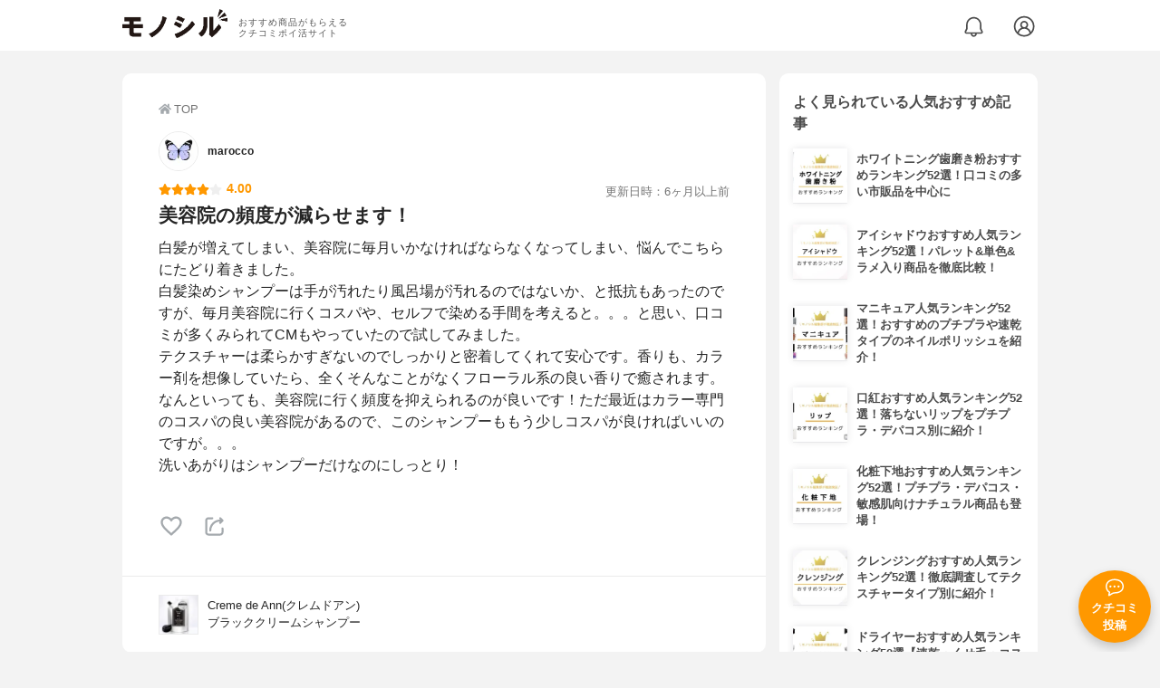

--- FILE ---
content_type: text/html; charset=utf-8
request_url: https://monocil.jp/reviews/89273/
body_size: 16225
content:
<!DOCTYPE html><html class="no-js" lang="ja"><head><meta charset="utf-8"/><meta content="width=device-width, initial-scale=1, viewport-fit=cover" name="viewport"/><meta content="on" http-equiv="x-dns-prefetch-control"/><title>『美容院の頻度が減らせます！』by marocco : Creme de Ann(クレムドアン) ブラッククリームシャンプーの口コミ | モノシル</title><script async="">document.documentElement.classList.remove("no-js")</script><link crossorigin="" href="//storage.monocil.jp" rel="preconnect dns-prefetch"/><link href="//www.googletagmanager.com" rel="preconnect dns-prefetch"/><link href="//www.google-analytics.com" rel="dns-prefetch"/><link href="//www.googleadservices.com" rel="dns-prefetch"/><link href="//googleads.g.doubleclick.net" rel="dns-prefetch"/><meta content="index,follow" name="robots"/><meta content="maroccoさんのCreme de Ann(クレムドアン) ブラッククリームシャンプーの良い点・メリットに関するリアルな感想・口コミレビュー。白髪が増えてしまい、美容院に毎月いかなければならなくなってし…" name="description"/><meta content="クチコミ,口コミ,評判,marocco,おすすめ,使用感,検証,批評,レビュー,白髪染めシャンプー,40代後半,女性" name="keywords"/><meta content="モノシル" name="author"/><meta content="summary_large_image" name="twitter:card"/><meta content="@monocil_jp" name="twitter:site"/><meta content="https://storage.monocil.jp/item_images/b666f85a-4360-4ceb-8807-4b021758d116.jpg" name="thumbnail"/><meta content="https://storage.monocil.jp/item_images/b666f85a-4360-4ceb-8807-4b021758d116.jpg" property="og:image"/><meta content="https://monocil.jp/reviews/89273/" property="og:url"/><meta content="『美容院の頻度が減らせます！』by marocco : Creme de Ann(クレムドアン) ブラッククリームシャンプーの口コミ" property="og:title"/><meta content="website" property="og:type"/><meta content="maroccoさんのCreme de Ann(クレムドアン) ブラッククリームシャンプーの良い点・メリットに関するリアルな感想・口コミレビュー。白髪が増えてしまい、美容院に毎月いかなければならなくなってし…" property="og:description"/><meta content="モノシル" property="og:site_name"/><meta content="ja_JP" property="og:locale"/><meta content="101949925008231" property="fb:admins"/><meta content="acf446edea54c81db5ba3ddece72d2c0" name="p:domain_verify"/><link href="https://storage.monocil.jp/static/common/favicon/favicon.ico" rel="icon" type="image/x-icon"/><link href="https://storage.monocil.jp/static/common/favicon/favicon.ico" rel="shortcut icon" type="image/x-icon"/><link href="https://storage.monocil.jp/static/common/favicon/apple-touch-icon.png" rel="apple-touch-icon" sizes="180x180"/><meta content="モノシル" name="apple-mobile-web-app-title"/><meta content="モノシル" name="application-name"/><meta content="#f3f3f3" name="msapplication-TileColor"/><meta content="#f3f3f3" name="theme-color"/><link href="https://monocil.jp/reviews/89273/" rel="canonical"/><link href="https://monocil.jp/feed/category-rankings/" rel="alternate" title="モノシル » ランキングフィード" type="application/rss+xml"/><link as="style" href="https://storage.monocil.jp/static/common/scss/main.css" rel="stylesheet preload" type="text/css"/><script defer="">const likeApiUrl='https://monocil.jp/reviews/like/';const likeImgUrl='https://storage.monocil.jp/static/common/svg/heart_outline.svg';const likedImgUrl='https://storage.monocil.jp/static/common/svg/heart.svg';const registerUrl='https://monocil.jp/users/me/login/';</script><link as="script" href="https://storage.monocil.jp/static/common/js/main.min.js" rel="preload"/><script defer="" src="https://storage.monocil.jp/static/common/js/main.min.js" type="text/javascript"></script><script>(function(w,d,s,l,i){w[l]=w[l]||[];w[l].push({'gtm.start':
      new Date().getTime(),event:'gtm.js'});var f=d.getElementsByTagName(s)[0],
      j=d.createElement(s),dl=l!='dataLayer'?'&l='+l:'';j.async=true;j.src=
      'https://www.googletagmanager.com/gtm.js?id='+i+dl;f.parentNode.insertBefore(j,f);
      })(window,document,'script','dataLayer','GTM-P59CKPP');</script><script type="application/ld+json">{"@context": "http://schema.org/", "@type": "Review", "author": {"@type": "Person", "image": "https://storage.monocil.jp/user_icons/de9ed819-6909-4532-9786-c6c99c62827a.jpg", "name": "marocco", "url": "https://monocil.jp/users/marocco/"}, "dateModified": "2023-01-17 01:12:18.340221+00:00", "datePublished": "2023-01-17 01:12:18.340182+00:00", "description": "maroccoさんのCreme de Ann(クレムドアン) ブラッククリームシャンプーの良い点・メリットに関するリアルな感想・口コミレビュー。白髪が増えてしまい、美容院に毎月いかなければならなくなってし…", "image": [], "itemReviewed": {"@type": "Product", "aggregateRating": {"@type": "AggregateRating", "ratingCount": "25", "ratingValue": "3.62"}, "brand": {"@type": "Brand", "name": "Creme de Ann(クレムドアン)"}, "image": "https://storage.monocil.jp/item_images/b666f85a-4360-4ceb-8807-4b021758d116.jpg", "name": "Creme de Ann(クレムドアン) ブラッククリームシャンプー"}, "mainEntityOfPage": {"@id": "https://monocil.jp/reviews/89273/", "@type": "WebPage"}, "name": "『美容院の頻度が減らせます！』by marocco : Creme de Ann(クレムドアン) ブラッククリームシャンプーの口コミ", "publisher": {"@id": "https://dot-a.co.jp/", "@type": "Organization", "name": "株式会社ドットエー"}, "reviewBody": "白髪が増えてしまい、美容院に毎月いかなければならなくなってしまい、悩んでこちらにたどり着きました。白髪染めシャンプーは手が汚れたり風呂場が汚れるのではないか、と抵抗もあったのですが、毎月美容院に行くコスパや、セルフで染める手間を考えると。。。と思い、口コミが多くみられてCMもやっていたので試してみました。テクスチャーは柔らかすぎないのでしっかりと密着してくれて安心です。香りも、カラー剤を想像していたら、全くそんなことがなくフローラル系の良い香りで癒されます。なんといっても、美容院に行く頻度を抑えられるのが良いです！ただ最近はカラー専門のコスパの良い美容院があるので、このシャンプーももう少しコスパが良ければいいのですが。。。洗いあがりはシャンプーだけなのにしっとり！", "reviewRating": {"@type": "Rating", "ratingValue": "4.0"}}</script></head><body><noscript><iframe height="0" src="https://www.googletagmanager.com/ns.html?id=GTM-P59CKPP" style="display:none;visibility:hidden" width="0"></iframe></noscript><header class="header"><div class="header__wrapper"><div class="header-logo"><a class="header-logo__link" href="https://monocil.jp/"><img alt="モノシル | おすすめ商品がもらえるクチコミポイ活サイト" class="header-logo__img" height="103" loading="eager" src="https://storage.monocil.jp/static/common/img/logo.png" width="372"/></a><p class="header-logo__subtitle">おすすめ商品がもらえる<br/>クチコミポイ活サイト</p></div><div class="header-link"><a class="header-link__notification" href="https://monocil.jp/notifications/list/" id="notification"><img alt="通知ページ" class="" height="27" loading="eager" src="https://storage.monocil.jp/static/common/svg/bell.svg" width="27"/></a> <a class="header-link__user" href="/users/me/login/"><img alt="ユーザーログイン・新規登録ページ" class="" height="28" loading="eager" src="https://storage.monocil.jp/static/common/svg/user.svg" width="28"/></a></div></div></header><a class="btn-review-post" href="https://monocil.jp/reviews/new/"><div class="btn-review-post__wrapper"><img alt="口コミ・評判投稿" class="btn-review-post__img lazy" data-src="https://storage.monocil.jp/static/common/svg/comment.svg" height="20" loading="lazy" src="[data-uri]" width="20"/><noscript><img alt="口コミ・評判投稿" class="btn-review-post__img lazy" height="20" loading="lazy" src="https://storage.monocil.jp/static/common/svg/comment.svg" width="20"/></noscript><p class="btn-review-post__txt">クチコミ<br/>投稿</p></div></a><div class="wrap"><main class="main"><header class="page-header page-header--conn-article"><nav class="breadcrumb"><ol class="breadcrumb__list" itemscope="" itemtype="http://schema.org/BreadcrumbList"><li class="breadcrumb__li" itemprop="itemListElement" itemscope="" itemtype="http://schema.org/ListItem"><a class="breadcrumb__link" href="https://monocil.jp/" itemprop="item"><div class="breadcrumb__icon-wrapper--home"><img alt="HOME" class="breadcrumb__icon--home" height="14" loading="eager" src="https://storage.monocil.jp/static/common/svg/home.svg" width="14"/></div><span itemprop="name">TOP</span></a><meta content="1" itemprop="position"/></li></ol></nav><div class="review-detail-header"><div class="review-detail-header__user-prof"><a class="review-detail-header__user-link" href="https://monocil.jp/users/marocco/"><div class="review-detail-header__user-icon-wrapper"><picture><source srcset="https://storage.monocil.jp/shrink-image/user_icons/de9ed819-6909-4532-9786-c6c99c62827a.jpg.webp?width=88&amp;height=88" type="image/webp"/><img alt="marocco " class="review-detail-header__user-icon" height="88" loading="eager" src="https://storage.monocil.jp/user_icons/de9ed819-6909-4532-9786-c6c99c62827a.jpg" width="88"/></picture></div><div class="review-detail-header__user-txt"><p><span class="bold">marocco</span></p></div></a></div><div class="review-detail-header__flex-container"><div class="rate-star"><span class="rate-star__star"><img alt="★" data-src="https://storage.monocil.jp/static/common/svg/star.svg" height="14" loading="lazy" src="https://storage.monocil.jp/static/common/svg/star.svg" width="14"/><img alt="★" data-src="https://storage.monocil.jp/static/common/svg/star.svg" height="14" loading="lazy" src="https://storage.monocil.jp/static/common/svg/star.svg" width="14"/><img alt="★" data-src="https://storage.monocil.jp/static/common/svg/star.svg" height="14" loading="lazy" src="https://storage.monocil.jp/static/common/svg/star.svg" width="14"/><img alt="★" data-src="https://storage.monocil.jp/static/common/svg/star.svg" height="14" loading="lazy" src="https://storage.monocil.jp/static/common/svg/star.svg" width="14"/><img alt="☆" data-src="https://storage.monocil.jp/static/common/svg/star_empty.svg" height="14" loading="lazy" src="https://storage.monocil.jp/static/common/svg/star_empty.svg" width="14"/></span><span class="rate-star__rate">4.00</span></div><div class="review-detail-header__date"><time class="review-detail-header__update-time" datetime="2023-01-17 01:12:18.340221+00:00" itemprop="dateModified">更新日時：6ヶ月以上前</time></div></div><h1 class="review-detail-header__title">美容院の頻度が減らせます！</h1></div></header><article><div class="review-details"><p class="review-details__txt">白髪が増えてしまい、美容院に毎月いかなければならなくなってしまい、悩んでこちらにたどり着きました。<br/>白髪染めシャンプーは手が汚れたり風呂場が汚れるのではないか、と抵抗もあったのですが、毎月美容院に行くコスパや、セルフで染める手間を考えると。。。と思い、口コミが多くみられてCMもやっていたので試してみました。<br/>テクスチャーは柔らかすぎないのでしっかりと密着してくれて安心です。香りも、カラー剤を想像していたら、全くそんなことがなくフローラル系の良い香りで癒されます。なんといっても、美容院に行く頻度を抑えられるのが良いです！ただ最近はカラー専門のコスパの良い美容院があるので、このシャンプーももう少しコスパが良ければいいのですが。。。<br/>洗いあがりはシャンプーだけなのにしっとり！</p><div class="review-details__reaction"><button class="review-details__like-btn" id="likeBtn89273" onclick="like(89273)"><img alt="いいねハート" class="like lazy" data-src="https://storage.monocil.jp/static/common/svg/heart_outline.svg" height="28" loading="lazy" src="[data-uri]" width="28"/><noscript><img alt="いいねハート" class="like lazy" height="28" loading="lazy" src="https://storage.monocil.jp/static/common/svg/heart_outline.svg" width="28"/></noscript></button><button class="review-details__share-btn" id="modalOpenBtn"><img alt="シェア" class="review-details__share-icon lazy" data-src="https://storage.monocil.jp/static/common/svg/share.svg" height="27" loading="lazy" src="[data-uri]" width="27"/><noscript><img alt="シェア" class="review-details__share-icon lazy" height="27" loading="lazy" src="https://storage.monocil.jp/static/common/svg/share.svg" width="27"/></noscript></button></div><a href="https://monocil.jp/items/14390/"><div class="review-details__product"><div class="review-details__product-img-wrapper"><picture><source data-srcset="https://storage.monocil.jp/shrink-image/item_images/b666f85a-4360-4ceb-8807-4b021758d116.jpg.webp?width=88&amp;height=88" type="image/webp"/><img alt="Creme de Ann(クレムドアン) ブラッククリームシャンプー" class="review-details__product-img lazy" data-src="https://storage.monocil.jp/item_images/b666f85a-4360-4ceb-8807-4b021758d116.jpg" height="88" loading="lazy" src="[data-uri]" width="88"/></picture><noscript><picture><source srcset="https://storage.monocil.jp/shrink-image/item_images/b666f85a-4360-4ceb-8807-4b021758d116.jpg.webp?width=88&amp;height=88" type="image/webp"/><img alt="Creme de Ann(クレムドアン) ブラッククリームシャンプー" class="review-details__product-img lazy" height="88" loading="lazy" src="https://storage.monocil.jp/item_images/b666f85a-4360-4ceb-8807-4b021758d116.jpg" width="88"/></picture></noscript></div><div class="review-details__product-txt"><p>Creme de Ann(クレムドアン)</p><p>ブラッククリームシャンプー</p></div></div></a></div><div class="divider"></div><section class="list-container"><div class="list-container__header"><h2 class="list-container__title">白髪染めシャンプーおすすめランキング</h2></div><ul class="product-slide-list"><li class="product-slide-list__li"><a href="https://monocil.jp/items/75/"><div class="product-slide-list__li-content-wrapper"><p class="rank-num--1">1位</p><div class="product-slide-list__img-wrapper"><picture><source data-srcset="https://storage.monocil.jp/shrink-image/item_images/cf76859e-1a80-4cbd-9928-fa05316f23ca.jpg.webp?width=375&amp;height=375" type="image/webp"/><img alt="白髪染めシャンプーおすすめ商品：KAMIKA(カミカ) オールインワン黒髪クリームシャンプー" class="product-slide-list__img lazy" data-src="https://storage.monocil.jp/item_images/cf76859e-1a80-4cbd-9928-fa05316f23ca.jpg" height="375" loading="lazy" src="[data-uri]" width="375"/></picture><noscript><picture><source srcset="https://storage.monocil.jp/shrink-image/item_images/cf76859e-1a80-4cbd-9928-fa05316f23ca.jpg.webp?width=375&amp;height=375" type="image/webp"/><img alt="白髪染めシャンプーおすすめ商品：KAMIKA(カミカ) オールインワン黒髪クリームシャンプー" class="product-slide-list__img lazy" height="375" loading="lazy" src="https://storage.monocil.jp/item_images/cf76859e-1a80-4cbd-9928-fa05316f23ca.jpg" width="375"/></picture></noscript></div><p class="product-slide-list__txt-brand-name">KAMIKA(カミカ)</p><p class="product-slide-list__txt-products-name">オールインワン黒髪クリームシャンプー</p><div class="rate-star"><span class="rate-star__star"><img alt="★" data-src="https://storage.monocil.jp/static/common/svg/star.svg" height="14" loading="lazy" src="https://storage.monocil.jp/static/common/svg/star.svg" width="14"/><img alt="★" data-src="https://storage.monocil.jp/static/common/svg/star.svg" height="14" loading="lazy" src="https://storage.monocil.jp/static/common/svg/star.svg" width="14"/><img alt="★" data-src="https://storage.monocil.jp/static/common/svg/star.svg" height="14" loading="lazy" src="https://storage.monocil.jp/static/common/svg/star.svg" width="14"/><img alt="★" data-src="https://storage.monocil.jp/static/common/svg/star.svg" height="14" loading="lazy" src="https://storage.monocil.jp/static/common/svg/star.svg" width="14"/><img alt="★" data-src="https://storage.monocil.jp/static/common/svg/star_half.svg" height="13" loading="lazy" src="https://storage.monocil.jp/static/common/svg/star_half.svg" width="13"/></span><span class="rate-star__rate">4.06</span><span class="rate-star__reviews-cnt">(65)</span></div><p class="product-slide-list__txt-price">¥1,980</p></div></a></li><li class="product-slide-list__li"><a href="https://monocil.jp/items/134/"><div class="product-slide-list__li-content-wrapper"><p class="rank-num--2">2位</p><div class="product-slide-list__img-wrapper"><picture><source data-srcset="https://storage.monocil.jp/shrink-image/item_images/a5cb09f4-7d47-468a-98d8-b6287a9ad292.jpg.webp?width=375&amp;height=375" type="image/webp"/><img alt="白髪染めシャンプーおすすめ商品：Sastty(サスティ) 白髪用 利尻カラーシャンプー" class="product-slide-list__img lazy" data-src="https://storage.monocil.jp/item_images/a5cb09f4-7d47-468a-98d8-b6287a9ad292.jpg" height="375" loading="lazy" src="[data-uri]" width="375"/></picture><noscript><picture><source srcset="https://storage.monocil.jp/shrink-image/item_images/a5cb09f4-7d47-468a-98d8-b6287a9ad292.jpg.webp?width=375&amp;height=375" type="image/webp"/><img alt="白髪染めシャンプーおすすめ商品：Sastty(サスティ) 白髪用 利尻カラーシャンプー" class="product-slide-list__img lazy" height="375" loading="lazy" src="https://storage.monocil.jp/item_images/a5cb09f4-7d47-468a-98d8-b6287a9ad292.jpg" width="375"/></picture></noscript></div><p class="product-slide-list__txt-brand-name">Sastty(サスティ)</p><p class="product-slide-list__txt-products-name">白髪用 利尻カラーシャンプー</p><div class="rate-star"><span class="rate-star__star"><img alt="★" data-src="https://storage.monocil.jp/static/common/svg/star.svg" height="14" loading="lazy" src="https://storage.monocil.jp/static/common/svg/star.svg" width="14"/><img alt="★" data-src="https://storage.monocil.jp/static/common/svg/star.svg" height="14" loading="lazy" src="https://storage.monocil.jp/static/common/svg/star.svg" width="14"/><img alt="★" data-src="https://storage.monocil.jp/static/common/svg/star.svg" height="14" loading="lazy" src="https://storage.monocil.jp/static/common/svg/star.svg" width="14"/><img alt="★" data-src="https://storage.monocil.jp/static/common/svg/star_half.svg" height="13" loading="lazy" src="https://storage.monocil.jp/static/common/svg/star_half.svg" width="13"/><img alt="☆" data-src="https://storage.monocil.jp/static/common/svg/star_empty.svg" height="14" loading="lazy" src="https://storage.monocil.jp/static/common/svg/star_empty.svg" width="14"/></span><span class="rate-star__rate">3.90</span><span class="rate-star__reviews-cnt">(17)</span></div><p class="product-slide-list__txt-price">¥1,900</p></div></a></li><li class="product-slide-list__li"><a href="https://monocil.jp/items/120236/"><div class="product-slide-list__li-content-wrapper"><p class="rank-num--3">3位</p><div class="product-slide-list__img-wrapper"><picture><source data-srcset="https://storage.monocil.jp/shrink-image/item_images/7853fecc-a9e9-41fd-bd30-1ad2ba2379e7.jpg.webp?width=375&amp;height=375" type="image/webp"/><img alt="白髪染めシャンプーおすすめ商品：MORE BLOOM(モアブルーム) カラーシャンプー" class="product-slide-list__img lazy" data-src="https://storage.monocil.jp/item_images/7853fecc-a9e9-41fd-bd30-1ad2ba2379e7.jpg" height="375" loading="lazy" src="[data-uri]" width="375"/></picture><noscript><picture><source srcset="https://storage.monocil.jp/shrink-image/item_images/7853fecc-a9e9-41fd-bd30-1ad2ba2379e7.jpg.webp?width=375&amp;height=375" type="image/webp"/><img alt="白髪染めシャンプーおすすめ商品：MORE BLOOM(モアブルーム) カラーシャンプー" class="product-slide-list__img lazy" height="375" loading="lazy" src="https://storage.monocil.jp/item_images/7853fecc-a9e9-41fd-bd30-1ad2ba2379e7.jpg" width="375"/></picture></noscript></div><p class="product-slide-list__txt-brand-name">MORE BLOOM(モアブルーム)</p><p class="product-slide-list__txt-products-name">カラーシャンプー</p><div class="rate-star"><span class="rate-star__star"><img alt="★" data-src="https://storage.monocil.jp/static/common/svg/star.svg" height="14" loading="lazy" src="https://storage.monocil.jp/static/common/svg/star.svg" width="14"/><img alt="★" data-src="https://storage.monocil.jp/static/common/svg/star.svg" height="14" loading="lazy" src="https://storage.monocil.jp/static/common/svg/star.svg" width="14"/><img alt="★" data-src="https://storage.monocil.jp/static/common/svg/star.svg" height="14" loading="lazy" src="https://storage.monocil.jp/static/common/svg/star.svg" width="14"/><img alt="★" data-src="https://storage.monocil.jp/static/common/svg/star_half.svg" height="13" loading="lazy" src="https://storage.monocil.jp/static/common/svg/star_half.svg" width="13"/><img alt="☆" data-src="https://storage.monocil.jp/static/common/svg/star_empty.svg" height="14" loading="lazy" src="https://storage.monocil.jp/static/common/svg/star_empty.svg" width="14"/></span><span class="rate-star__rate">3.90</span><span class="rate-star__reviews-cnt">(1)</span></div><p class="product-slide-list__txt-price">¥1,490</p></div></a></li><li class="product-slide-list__li"><a href="https://monocil.jp/items/121286/"><div class="product-slide-list__li-content-wrapper"><p class="rank-num">4位</p><div class="product-slide-list__img-wrapper"><picture><source data-srcset="https://storage.monocil.jp/shrink-image/item_images/7e87e94a-532b-4f50-b02e-ace9c7e188c7.jpg.webp?width=375&amp;height=375" type="image/webp"/><img alt="白髪染めシャンプーおすすめ商品：Sastty(サスティ) 白髪用 利尻炭酸カラーシャンプー" class="product-slide-list__img lazy" data-src="https://storage.monocil.jp/item_images/7e87e94a-532b-4f50-b02e-ace9c7e188c7.jpg" height="375" loading="lazy" src="[data-uri]" width="375"/></picture><noscript><picture><source srcset="https://storage.monocil.jp/shrink-image/item_images/7e87e94a-532b-4f50-b02e-ace9c7e188c7.jpg.webp?width=375&amp;height=375" type="image/webp"/><img alt="白髪染めシャンプーおすすめ商品：Sastty(サスティ) 白髪用 利尻炭酸カラーシャンプー" class="product-slide-list__img lazy" height="375" loading="lazy" src="https://storage.monocil.jp/item_images/7e87e94a-532b-4f50-b02e-ace9c7e188c7.jpg" width="375"/></picture></noscript></div><p class="product-slide-list__txt-brand-name">Sastty(サスティ)</p><p class="product-slide-list__txt-products-name">白髪用 利尻炭酸カラーシャンプー</p><div class="rate-star"><span class="rate-star__star"><img alt="★" data-src="https://storage.monocil.jp/static/common/svg/star.svg" height="14" loading="lazy" src="https://storage.monocil.jp/static/common/svg/star.svg" width="14"/><img alt="★" data-src="https://storage.monocil.jp/static/common/svg/star.svg" height="14" loading="lazy" src="https://storage.monocil.jp/static/common/svg/star.svg" width="14"/><img alt="★" data-src="https://storage.monocil.jp/static/common/svg/star.svg" height="14" loading="lazy" src="https://storage.monocil.jp/static/common/svg/star.svg" width="14"/><img alt="★" data-src="https://storage.monocil.jp/static/common/svg/star_half.svg" height="13" loading="lazy" src="https://storage.monocil.jp/static/common/svg/star_half.svg" width="13"/><img alt="☆" data-src="https://storage.monocil.jp/static/common/svg/star_empty.svg" height="14" loading="lazy" src="https://storage.monocil.jp/static/common/svg/star_empty.svg" width="14"/></span><span class="rate-star__rate">3.89</span><span class="rate-star__reviews-cnt">(1)</span></div><p class="product-slide-list__txt-price">¥1,925</p></div></a></li><li class="product-slide-list__li"><a href="https://monocil.jp/items/6388/"><div class="product-slide-list__li-content-wrapper"><p class="rank-num">5位</p><div class="product-slide-list__img-wrapper"><picture><source data-srcset="https://storage.monocil.jp/shrink-image/item_images/096d33fd-1a9e-431b-8573-92b92901d4da.jpg.webp?width=375&amp;height=375" type="image/webp"/><img alt="白髪染めシャンプーおすすめ商品：ネアーム 螺髪輝シャンプー" class="product-slide-list__img lazy" data-src="https://storage.monocil.jp/item_images/096d33fd-1a9e-431b-8573-92b92901d4da.jpg" height="375" loading="lazy" src="[data-uri]" width="375"/></picture><noscript><picture><source srcset="https://storage.monocil.jp/shrink-image/item_images/096d33fd-1a9e-431b-8573-92b92901d4da.jpg.webp?width=375&amp;height=375" type="image/webp"/><img alt="白髪染めシャンプーおすすめ商品：ネアーム 螺髪輝シャンプー" class="product-slide-list__img lazy" height="375" loading="lazy" src="https://storage.monocil.jp/item_images/096d33fd-1a9e-431b-8573-92b92901d4da.jpg" width="375"/></picture></noscript></div><p class="product-slide-list__txt-brand-name">ネアーム</p><p class="product-slide-list__txt-products-name">螺髪輝シャンプー</p><div class="rate-star"><span class="rate-star__star"><img alt="★" data-src="https://storage.monocil.jp/static/common/svg/star.svg" height="14" loading="lazy" src="https://storage.monocil.jp/static/common/svg/star.svg" width="14"/><img alt="★" data-src="https://storage.monocil.jp/static/common/svg/star.svg" height="14" loading="lazy" src="https://storage.monocil.jp/static/common/svg/star.svg" width="14"/><img alt="★" data-src="https://storage.monocil.jp/static/common/svg/star.svg" height="14" loading="lazy" src="https://storage.monocil.jp/static/common/svg/star.svg" width="14"/><img alt="★" data-src="https://storage.monocil.jp/static/common/svg/star_half.svg" height="13" loading="lazy" src="https://storage.monocil.jp/static/common/svg/star_half.svg" width="13"/><img alt="☆" data-src="https://storage.monocil.jp/static/common/svg/star_empty.svg" height="14" loading="lazy" src="https://storage.monocil.jp/static/common/svg/star_empty.svg" width="14"/></span><span class="rate-star__rate">3.87</span><span class="rate-star__reviews-cnt">(1)</span></div><p class="product-slide-list__txt-price">¥1,482</p></div></a></li></ul></section><div class="divider"></div><section class="list-container--reviews"><div class="list-tab"><div class="list-tab__tabs--reviews"><div class="list-tab__tab-item"><h2 class="list-tab__tab-item-title">関連おすすめクチコミ</h2></div></div></div><div class="divider"></div><ul class="review-list"><li class="review-list__li"><div class="review-container"><div class="review-container__header"><div class="review-container__prof"><a class="review-container__prof-link" href="https://monocil.jp/users/yousou/"><div class="review-container__prof-img-wrapper"><picture><source data-srcset="https://storage.monocil.jp/shrink-image/user_icons/19bd7680-d7a1-47f6-9286-c97389c02622.jpeg.webp?width=88&amp;height=88" type="image/webp"/><img alt="トラネコ / 40代前半 / 女性のプロフィール画像" class="review-container__prof-img lazy" data-src="https://storage.monocil.jp/user_icons/19bd7680-d7a1-47f6-9286-c97389c02622.jpeg" height="88" loading="lazy" src="[data-uri]" width="88"/></picture><noscript><picture><source srcset="https://storage.monocil.jp/shrink-image/user_icons/19bd7680-d7a1-47f6-9286-c97389c02622.jpeg.webp?width=88&amp;height=88" type="image/webp"/><img alt="トラネコ / 40代前半 / 女性のプロフィール画像" class="review-container__prof-img lazy" height="88" loading="lazy" src="https://storage.monocil.jp/user_icons/19bd7680-d7a1-47f6-9286-c97389c02622.jpeg" width="88"/></picture></noscript></div><div class="review-container__prof-txt-wrapper"><p class="review-container__prof-txt">スキンケア大好き</p><p class="review-container__prof-txt"><span class="bold">トラネコ</span></p></div></a></div></div><div class="review-container__main"><a class="review-container__link" href="https://monocil.jp/reviews/95829/"><ul class="review-container__img-list"><li class="review-container__img-li"><picture><source data-srcset="https://storage.monocil.jp/shrink-image/review_images/21c68317-f31c-4436-9367-becf2ae73d8c.jpeg.webp?width=300&amp;height=300" type="image/webp"/><img alt="Creme de Ann(クレムドアン) ブラッククリームシャンプーの良い点・メリットに関するトラネコさんの口コミ画像1" class="review-container__img lazy" data-src="https://storage.monocil.jp/review_images/21c68317-f31c-4436-9367-becf2ae73d8c.jpeg" height="300" loading="lazy" src="[data-uri]" width="300"/></picture><noscript><picture><source srcset="https://storage.monocil.jp/shrink-image/review_images/21c68317-f31c-4436-9367-becf2ae73d8c.jpeg.webp?width=300&amp;height=300" type="image/webp"/><img alt="Creme de Ann(クレムドアン) ブラッククリームシャンプーの良い点・メリットに関するトラネコさんの口コミ画像1" class="review-container__img lazy" height="300" loading="lazy" src="https://storage.monocil.jp/review_images/21c68317-f31c-4436-9367-becf2ae73d8c.jpeg" width="300"/></picture></noscript></li><li class="review-container__img-li"><picture><source data-srcset="https://storage.monocil.jp/shrink-image/review_images/302dfeaf-cf55-42a7-829f-d711f8f28483.jpeg.webp?width=300&amp;height=300" type="image/webp"/><img alt="Creme de Ann(クレムドアン) ブラッククリームシャンプーの良い点・メリットに関するトラネコさんの口コミ画像2" class="review-container__img lazy" data-src="https://storage.monocil.jp/review_images/302dfeaf-cf55-42a7-829f-d711f8f28483.jpeg" height="300" loading="lazy" src="[data-uri]" width="300"/></picture><noscript><picture><source srcset="https://storage.monocil.jp/shrink-image/review_images/302dfeaf-cf55-42a7-829f-d711f8f28483.jpeg.webp?width=300&amp;height=300" type="image/webp"/><img alt="Creme de Ann(クレムドアン) ブラッククリームシャンプーの良い点・メリットに関するトラネコさんの口コミ画像2" class="review-container__img lazy" height="300" loading="lazy" src="https://storage.monocil.jp/review_images/302dfeaf-cf55-42a7-829f-d711f8f28483.jpeg" width="300"/></picture></noscript></li><li class="review-container__img-li"><picture><source data-srcset="https://storage.monocil.jp/shrink-image/review_images/baac89ac-5eaa-41ba-ba52-7670ced679f6.jpeg.webp?width=300&amp;height=300" type="image/webp"/><img alt="Creme de Ann(クレムドアン) ブラッククリームシャンプーの良い点・メリットに関するトラネコさんの口コミ画像3" class="review-container__img lazy" data-src="https://storage.monocil.jp/review_images/baac89ac-5eaa-41ba-ba52-7670ced679f6.jpeg" height="300" loading="lazy" src="[data-uri]" width="300"/></picture><noscript><picture><source srcset="https://storage.monocil.jp/shrink-image/review_images/baac89ac-5eaa-41ba-ba52-7670ced679f6.jpeg.webp?width=300&amp;height=300" type="image/webp"/><img alt="Creme de Ann(クレムドアン) ブラッククリームシャンプーの良い点・メリットに関するトラネコさんの口コミ画像3" class="review-container__img lazy" height="300" loading="lazy" src="https://storage.monocil.jp/review_images/baac89ac-5eaa-41ba-ba52-7670ced679f6.jpeg" width="300"/></picture></noscript></li></ul><div class="review-container__detail-wrapper"><div class="rate-star"><span class="rate-star__star"><img alt="★" data-src="https://storage.monocil.jp/static/common/svg/star.svg" height="14" loading="lazy" src="https://storage.monocil.jp/static/common/svg/star.svg" width="14"/><img alt="★" data-src="https://storage.monocil.jp/static/common/svg/star.svg" height="14" loading="lazy" src="https://storage.monocil.jp/static/common/svg/star.svg" width="14"/><img alt="★" data-src="https://storage.monocil.jp/static/common/svg/star.svg" height="14" loading="lazy" src="https://storage.monocil.jp/static/common/svg/star.svg" width="14"/><img alt="★" data-src="https://storage.monocil.jp/static/common/svg/star.svg" height="14" loading="lazy" src="https://storage.monocil.jp/static/common/svg/star.svg" width="14"/><img alt="☆" data-src="https://storage.monocil.jp/static/common/svg/star_empty.svg" height="14" loading="lazy" src="https://storage.monocil.jp/static/common/svg/star_empty.svg" width="14"/></span><span class="rate-star__rate">4.00</span></div><h3 class="review-container__title">クレムドアン ブラッククリームシャンプー</h3><p class="review-container__desc">クレムドアン ブラッククリームシャンプーの紹介です頭皮環境を整え大人の髪悩みを解消する美容成分たっぷり配合、パサつきがちな髪と頭皮を美容クリームでダメージ補修＆…<span class="review-container__desc-see-more">続きを見る</span></p></div></a></div><div class="review-container__footer"><div class="review-container__reaction"><button class="review-container__like-btn" id="likeBtn95829" onclick="like(95829)"><img alt="いいねハート" class="like lazy" data-src="https://storage.monocil.jp/static/common/svg/heart_outline.svg" height="28" loading="lazy" src="[data-uri]" width="28"/><noscript><img alt="いいねハート" class="like lazy" height="28" loading="lazy" src="https://storage.monocil.jp/static/common/svg/heart_outline.svg" width="28"/></noscript></button></div><a href="https://monocil.jp/items/14390/"><div class="review-container__product"><div class="review-container__product-img-wrapper"><picture><source data-srcset="https://storage.monocil.jp/shrink-image/item_images/b666f85a-4360-4ceb-8807-4b021758d116.jpg.webp?width=88&amp;height=88" type="image/webp"/><img alt="Creme de Ann(クレムドアン) ブラッククリームシャンプー" class="review-container__product-img lazy" data-src="https://storage.monocil.jp/item_images/b666f85a-4360-4ceb-8807-4b021758d116.jpg" height="88" loading="lazy" src="[data-uri]" width="88"/></picture><noscript><picture><source srcset="https://storage.monocil.jp/shrink-image/item_images/b666f85a-4360-4ceb-8807-4b021758d116.jpg.webp?width=88&amp;height=88" type="image/webp"/><img alt="Creme de Ann(クレムドアン) ブラッククリームシャンプー" class="review-container__product-img lazy" height="88" loading="lazy" src="https://storage.monocil.jp/item_images/b666f85a-4360-4ceb-8807-4b021758d116.jpg" width="88"/></picture></noscript></div><div class="review-container__product-name"><p class="review-container__product-txt">Creme de Ann(クレムドアン)</p><p class="review-container__product-txt">ブラッククリームシャンプー</p></div></div></a></div></div></li><li class="review-list__li"><div class="review-container"><div class="review-container__header"><div class="review-container__prof"><a class="review-container__prof-link" href="https://monocil.jp/users/F0PlTo44sXAqmMU/"><div class="review-container__prof-img-wrapper"><picture><source data-srcset="https://storage.monocil.jp/shrink-image/user_icons/e2bdbd78-7516-4963-8a9d-e4eb7ed5077b.jpeg.webp?width=88&amp;height=88" type="image/webp"/><img alt="yk_free12636 / 40代前半のプロフィール画像" class="review-container__prof-img lazy" data-src="https://storage.monocil.jp/user_icons/e2bdbd78-7516-4963-8a9d-e4eb7ed5077b.jpeg" height="88" loading="lazy" src="[data-uri]" width="88"/></picture><noscript><picture><source srcset="https://storage.monocil.jp/shrink-image/user_icons/e2bdbd78-7516-4963-8a9d-e4eb7ed5077b.jpeg.webp?width=88&amp;height=88" type="image/webp"/><img alt="yk_free12636 / 40代前半のプロフィール画像" class="review-container__prof-img lazy" height="88" loading="lazy" src="https://storage.monocil.jp/user_icons/e2bdbd78-7516-4963-8a9d-e4eb7ed5077b.jpeg" width="88"/></picture></noscript></div><div class="review-container__prof-txt-wrapper"><p class="review-container__prof-txt"><span class="bold">yk_free12636</span></p></div></a></div></div><div class="review-container__main"><a class="review-container__link" href="https://monocil.jp/reviews/94739/"><ul class="review-container__img-list"><li class="review-container__img-li"><picture><source data-srcset="https://storage.monocil.jp/shrink-image/review_images/69445e7d-f21b-443a-9c8b-64253a10491f.jpeg.webp?width=300&amp;height=300" type="image/webp"/><img alt="Creme de Ann(クレムドアン) ブラッククリームシャンプーに関するyk_free12636さんの口コミ画像1" class="review-container__img lazy" data-src="https://storage.monocil.jp/review_images/69445e7d-f21b-443a-9c8b-64253a10491f.jpeg" height="300" loading="lazy" src="[data-uri]" width="300"/></picture><noscript><picture><source srcset="https://storage.monocil.jp/shrink-image/review_images/69445e7d-f21b-443a-9c8b-64253a10491f.jpeg.webp?width=300&amp;height=300" type="image/webp"/><img alt="Creme de Ann(クレムドアン) ブラッククリームシャンプーに関するyk_free12636さんの口コミ画像1" class="review-container__img lazy" height="300" loading="lazy" src="https://storage.monocil.jp/review_images/69445e7d-f21b-443a-9c8b-64253a10491f.jpeg" width="300"/></picture></noscript></li><li class="review-container__img-li"><picture><source data-srcset="https://storage.monocil.jp/shrink-image/review_images/2d3b4440-8ac5-4ff0-9367-38fe9465c9bf.jpeg.webp?width=300&amp;height=300" type="image/webp"/><img alt="Creme de Ann(クレムドアン) ブラッククリームシャンプーに関するyk_free12636さんの口コミ画像2" class="review-container__img lazy" data-src="https://storage.monocil.jp/review_images/2d3b4440-8ac5-4ff0-9367-38fe9465c9bf.jpeg" height="300" loading="lazy" src="[data-uri]" width="300"/></picture><noscript><picture><source srcset="https://storage.monocil.jp/shrink-image/review_images/2d3b4440-8ac5-4ff0-9367-38fe9465c9bf.jpeg.webp?width=300&amp;height=300" type="image/webp"/><img alt="Creme de Ann(クレムドアン) ブラッククリームシャンプーに関するyk_free12636さんの口コミ画像2" class="review-container__img lazy" height="300" loading="lazy" src="https://storage.monocil.jp/review_images/2d3b4440-8ac5-4ff0-9367-38fe9465c9bf.jpeg" width="300"/></picture></noscript></li><li class="review-container__img-li"><picture><source data-srcset="https://storage.monocil.jp/shrink-image/review_images/7f4f34e3-c6cb-435c-97bc-5391336846ae.jpeg.webp?width=300&amp;height=300" type="image/webp"/><img alt="Creme de Ann(クレムドアン) ブラッククリームシャンプーに関するyk_free12636さんの口コミ画像3" class="review-container__img lazy" data-src="https://storage.monocil.jp/review_images/7f4f34e3-c6cb-435c-97bc-5391336846ae.jpeg" height="300" loading="lazy" src="[data-uri]" width="300"/></picture><noscript><picture><source srcset="https://storage.monocil.jp/shrink-image/review_images/7f4f34e3-c6cb-435c-97bc-5391336846ae.jpeg.webp?width=300&amp;height=300" type="image/webp"/><img alt="Creme de Ann(クレムドアン) ブラッククリームシャンプーに関するyk_free12636さんの口コミ画像3" class="review-container__img lazy" height="300" loading="lazy" src="https://storage.monocil.jp/review_images/7f4f34e3-c6cb-435c-97bc-5391336846ae.jpeg" width="300"/></picture></noscript></li></ul><div class="review-container__detail-wrapper"><div class="rate-star"><span class="rate-star__star"><img alt="★" data-src="https://storage.monocil.jp/static/common/svg/star.svg" height="14" loading="lazy" src="https://storage.monocil.jp/static/common/svg/star.svg" width="14"/><img alt="★" data-src="https://storage.monocil.jp/static/common/svg/star.svg" height="14" loading="lazy" src="https://storage.monocil.jp/static/common/svg/star.svg" width="14"/><img alt="★" data-src="https://storage.monocil.jp/static/common/svg/star.svg" height="14" loading="lazy" src="https://storage.monocil.jp/static/common/svg/star.svg" width="14"/><img alt="☆" data-src="https://storage.monocil.jp/static/common/svg/star_empty.svg" height="14" loading="lazy" src="https://storage.monocil.jp/static/common/svg/star_empty.svg" width="14"/><img alt="☆" data-src="https://storage.monocil.jp/static/common/svg/star_empty.svg" height="14" loading="lazy" src="https://storage.monocil.jp/static/common/svg/star_empty.svg" width="14"/></span><span class="rate-star__rate">3.00</span></div><h3 class="review-container__title">ブラッククリームシャンプー</h3><p class="review-container__desc">❤︎.*クレムドアンブラッククリームシャンプー美容クリームの様な黒髪クリームシャンプー🖤泡立たないので、髪に馴染ませた後頭皮マッサージもし易いテクスチャー🙌シャ…<span class="review-container__desc-see-more">続きを見る</span></p></div></a></div><div class="review-container__footer"><div class="review-container__reaction"><button class="review-container__like-btn" id="likeBtn94739" onclick="like(94739)"><img alt="いいねハート" class="like lazy" data-src="https://storage.monocil.jp/static/common/svg/heart_outline.svg" height="28" loading="lazy" src="[data-uri]" width="28"/><noscript><img alt="いいねハート" class="like lazy" height="28" loading="lazy" src="https://storage.monocil.jp/static/common/svg/heart_outline.svg" width="28"/></noscript></button></div><a href="https://monocil.jp/items/14390/"><div class="review-container__product"><div class="review-container__product-img-wrapper"><picture><source data-srcset="https://storage.monocil.jp/shrink-image/item_images/b666f85a-4360-4ceb-8807-4b021758d116.jpg.webp?width=88&amp;height=88" type="image/webp"/><img alt="Creme de Ann(クレムドアン) ブラッククリームシャンプー" class="review-container__product-img lazy" data-src="https://storage.monocil.jp/item_images/b666f85a-4360-4ceb-8807-4b021758d116.jpg" height="88" loading="lazy" src="[data-uri]" width="88"/></picture><noscript><picture><source srcset="https://storage.monocil.jp/shrink-image/item_images/b666f85a-4360-4ceb-8807-4b021758d116.jpg.webp?width=88&amp;height=88" type="image/webp"/><img alt="Creme de Ann(クレムドアン) ブラッククリームシャンプー" class="review-container__product-img lazy" height="88" loading="lazy" src="https://storage.monocil.jp/item_images/b666f85a-4360-4ceb-8807-4b021758d116.jpg" width="88"/></picture></noscript></div><div class="review-container__product-name"><p class="review-container__product-txt">Creme de Ann(クレムドアン)</p><p class="review-container__product-txt">ブラッククリームシャンプー</p></div></div></a></div></div></li><li class="review-list__li"><div class="review-container"><div class="review-container__header"><div class="review-container__prof"><a class="review-container__prof-link" href="https://monocil.jp/users/mmamigon/"><div class="review-container__prof-img-wrapper"><picture><source data-srcset="https://storage.monocil.jp/shrink-image/user_icons/ca0706e7-e1c6-44bf-b7ea-a0536996299d.png.webp?width=88&amp;height=88" type="image/webp"/><img alt="ごん / 女性のプロフィール画像" class="review-container__prof-img lazy" data-src="https://storage.monocil.jp/user_icons/ca0706e7-e1c6-44bf-b7ea-a0536996299d.png" height="88" loading="lazy" src="[data-uri]" width="88"/></picture><noscript><picture><source srcset="https://storage.monocil.jp/shrink-image/user_icons/ca0706e7-e1c6-44bf-b7ea-a0536996299d.png.webp?width=88&amp;height=88" type="image/webp"/><img alt="ごん / 女性のプロフィール画像" class="review-container__prof-img lazy" height="88" loading="lazy" src="https://storage.monocil.jp/user_icons/ca0706e7-e1c6-44bf-b7ea-a0536996299d.png" width="88"/></picture></noscript></div><div class="review-container__prof-txt-wrapper"><p class="review-container__prof-txt"><span class="bold">ごん</span></p></div></a></div></div><div class="review-container__main"><a class="review-container__link" href="https://monocil.jp/reviews/92858/"><ul class="review-container__img-list"><li class="review-container__img-li"><picture><source data-srcset="https://storage.monocil.jp/shrink-image/review_images/34fe67fe-243c-4c62-b587-729c75b11b88.jpeg.webp?width=300&amp;height=300" type="image/webp"/><img alt="Creme de Ann(クレムドアン) ブラッククリームシャンプーの良い点・メリットに関するごんさんの口コミ画像1" class="review-container__img lazy" data-src="https://storage.monocil.jp/review_images/34fe67fe-243c-4c62-b587-729c75b11b88.jpeg" height="300" loading="lazy" src="[data-uri]" width="300"/></picture><noscript><picture><source srcset="https://storage.monocil.jp/shrink-image/review_images/34fe67fe-243c-4c62-b587-729c75b11b88.jpeg.webp?width=300&amp;height=300" type="image/webp"/><img alt="Creme de Ann(クレムドアン) ブラッククリームシャンプーの良い点・メリットに関するごんさんの口コミ画像1" class="review-container__img lazy" height="300" loading="lazy" src="https://storage.monocil.jp/review_images/34fe67fe-243c-4c62-b587-729c75b11b88.jpeg" width="300"/></picture></noscript></li><li class="review-container__img-li"><picture><source data-srcset="https://storage.monocil.jp/shrink-image/review_images/b06ebf71-00c1-4bde-8686-ded646578148.jpeg.webp?width=300&amp;height=300" type="image/webp"/><img alt="Creme de Ann(クレムドアン) ブラッククリームシャンプーの良い点・メリットに関するごんさんの口コミ画像2" class="review-container__img lazy" data-src="https://storage.monocil.jp/review_images/b06ebf71-00c1-4bde-8686-ded646578148.jpeg" height="300" loading="lazy" src="[data-uri]" width="300"/></picture><noscript><picture><source srcset="https://storage.monocil.jp/shrink-image/review_images/b06ebf71-00c1-4bde-8686-ded646578148.jpeg.webp?width=300&amp;height=300" type="image/webp"/><img alt="Creme de Ann(クレムドアン) ブラッククリームシャンプーの良い点・メリットに関するごんさんの口コミ画像2" class="review-container__img lazy" height="300" loading="lazy" src="https://storage.monocil.jp/review_images/b06ebf71-00c1-4bde-8686-ded646578148.jpeg" width="300"/></picture></noscript></li><li class="review-container__img-li"><picture><source data-srcset="https://storage.monocil.jp/shrink-image/review_images/acebc5a3-e267-4c19-af6e-2bff66586cfc.jpeg.webp?width=300&amp;height=300" type="image/webp"/><img alt="Creme de Ann(クレムドアン) ブラッククリームシャンプーの良い点・メリットに関するごんさんの口コミ画像3" class="review-container__img lazy" data-src="https://storage.monocil.jp/review_images/acebc5a3-e267-4c19-af6e-2bff66586cfc.jpeg" height="300" loading="lazy" src="[data-uri]" width="300"/></picture><noscript><picture><source srcset="https://storage.monocil.jp/shrink-image/review_images/acebc5a3-e267-4c19-af6e-2bff66586cfc.jpeg.webp?width=300&amp;height=300" type="image/webp"/><img alt="Creme de Ann(クレムドアン) ブラッククリームシャンプーの良い点・メリットに関するごんさんの口コミ画像3" class="review-container__img lazy" height="300" loading="lazy" src="https://storage.monocil.jp/review_images/acebc5a3-e267-4c19-af6e-2bff66586cfc.jpeg" width="300"/></picture></noscript></li></ul><div class="review-container__detail-wrapper"><div class="rate-star"><span class="rate-star__star"><img alt="★" data-src="https://storage.monocil.jp/static/common/svg/star.svg" height="14" loading="lazy" src="https://storage.monocil.jp/static/common/svg/star.svg" width="14"/><img alt="★" data-src="https://storage.monocil.jp/static/common/svg/star.svg" height="14" loading="lazy" src="https://storage.monocil.jp/static/common/svg/star.svg" width="14"/><img alt="★" data-src="https://storage.monocil.jp/static/common/svg/star.svg" height="14" loading="lazy" src="https://storage.monocil.jp/static/common/svg/star.svg" width="14"/><img alt="★" data-src="https://storage.monocil.jp/static/common/svg/star.svg" height="14" loading="lazy" src="https://storage.monocil.jp/static/common/svg/star.svg" width="14"/><img alt="★" data-src="https://storage.monocil.jp/static/common/svg/star.svg" height="14" loading="lazy" src="https://storage.monocil.jp/static/common/svg/star.svg" width="14"/></span><span class="rate-star__rate">5.00</span></div><h3 class="review-container__title">泡立たないカラー長持ちのクリームシャンプー</h3><p class="review-container__desc">今夜は、クレムドアン ブラッククリームシャンプーブラウンクリームシャンプー髪と頭皮の専門店クレムドアンから発売された、オーガニック成分配合、カラー長持ち・色落ち…<span class="review-container__desc-see-more">続きを見る</span></p></div></a></div><div class="review-container__footer"><div class="review-container__reaction"><button class="review-container__like-btn" id="likeBtn92858" onclick="like(92858)"><img alt="いいねハート" class="like lazy" data-src="https://storage.monocil.jp/static/common/svg/heart_outline.svg" height="28" loading="lazy" src="[data-uri]" width="28"/><noscript><img alt="いいねハート" class="like lazy" height="28" loading="lazy" src="https://storage.monocil.jp/static/common/svg/heart_outline.svg" width="28"/></noscript></button></div><a href="https://monocil.jp/items/14390/"><div class="review-container__product"><div class="review-container__product-img-wrapper"><picture><source data-srcset="https://storage.monocil.jp/shrink-image/item_images/b666f85a-4360-4ceb-8807-4b021758d116.jpg.webp?width=88&amp;height=88" type="image/webp"/><img alt="Creme de Ann(クレムドアン) ブラッククリームシャンプー" class="review-container__product-img lazy" data-src="https://storage.monocil.jp/item_images/b666f85a-4360-4ceb-8807-4b021758d116.jpg" height="88" loading="lazy" src="[data-uri]" width="88"/></picture><noscript><picture><source srcset="https://storage.monocil.jp/shrink-image/item_images/b666f85a-4360-4ceb-8807-4b021758d116.jpg.webp?width=88&amp;height=88" type="image/webp"/><img alt="Creme de Ann(クレムドアン) ブラッククリームシャンプー" class="review-container__product-img lazy" height="88" loading="lazy" src="https://storage.monocil.jp/item_images/b666f85a-4360-4ceb-8807-4b021758d116.jpg" width="88"/></picture></noscript></div><div class="review-container__product-name"><p class="review-container__product-txt">Creme de Ann(クレムドアン)</p><p class="review-container__product-txt">ブラッククリームシャンプー</p></div></div></a></div></div></li><li class="review-list__li"><div class="review-container"><div class="review-container__header"><div class="review-container__prof"><a class="review-container__prof-link" href="https://monocil.jp/users/miya0514/"><div class="review-container__prof-img-wrapper"><picture><source data-srcset="https://storage.monocil.jp/shrink-image/user_icons/bd1b6790-a579-4b04-9d6d-816716be43b9.jpeg.webp?width=88&amp;height=88" type="image/webp"/><img alt="まみやこ / 20代後半 / 女性のプロフィール画像" class="review-container__prof-img lazy" data-src="https://storage.monocil.jp/user_icons/bd1b6790-a579-4b04-9d6d-816716be43b9.jpeg" height="88" loading="lazy" src="[data-uri]" width="88"/></picture><noscript><picture><source srcset="https://storage.monocil.jp/shrink-image/user_icons/bd1b6790-a579-4b04-9d6d-816716be43b9.jpeg.webp?width=88&amp;height=88" type="image/webp"/><img alt="まみやこ / 20代後半 / 女性のプロフィール画像" class="review-container__prof-img lazy" height="88" loading="lazy" src="https://storage.monocil.jp/user_icons/bd1b6790-a579-4b04-9d6d-816716be43b9.jpeg" width="88"/></picture></noscript></div><div class="review-container__prof-txt-wrapper"><p class="review-container__prof-txt">美容ブロガー</p><p class="review-container__prof-txt"><span class="bold">まみやこ</span></p></div></a></div></div><div class="review-container__main"><a class="review-container__link" href="https://monocil.jp/reviews/92345/"><ul class="review-container__img-list"><li class="review-container__img-li"><picture><source data-srcset="https://storage.monocil.jp/shrink-image/review_images/1e844239-f41b-4be8-bc2f-b0e6532ea27b.jpeg.webp?width=300&amp;height=300" type="image/webp"/><img alt="Creme de Ann(クレムドアン) ブラッククリームシャンプーに関するまみやこさんの口コミ画像1" class="review-container__img lazy" data-src="https://storage.monocil.jp/review_images/1e844239-f41b-4be8-bc2f-b0e6532ea27b.jpeg" height="300" loading="lazy" src="[data-uri]" width="300"/></picture><noscript><picture><source srcset="https://storage.monocil.jp/shrink-image/review_images/1e844239-f41b-4be8-bc2f-b0e6532ea27b.jpeg.webp?width=300&amp;height=300" type="image/webp"/><img alt="Creme de Ann(クレムドアン) ブラッククリームシャンプーに関するまみやこさんの口コミ画像1" class="review-container__img lazy" height="300" loading="lazy" src="https://storage.monocil.jp/review_images/1e844239-f41b-4be8-bc2f-b0e6532ea27b.jpeg" width="300"/></picture></noscript></li><li class="review-container__img-li"><picture><source data-srcset="https://storage.monocil.jp/shrink-image/review_images/d7d650a1-7440-4259-b867-fcf542973ddf.jpeg.webp?width=300&amp;height=300" type="image/webp"/><img alt="Creme de Ann(クレムドアン) ブラッククリームシャンプーに関するまみやこさんの口コミ画像2" class="review-container__img lazy" data-src="https://storage.monocil.jp/review_images/d7d650a1-7440-4259-b867-fcf542973ddf.jpeg" height="300" loading="lazy" src="[data-uri]" width="300"/></picture><noscript><picture><source srcset="https://storage.monocil.jp/shrink-image/review_images/d7d650a1-7440-4259-b867-fcf542973ddf.jpeg.webp?width=300&amp;height=300" type="image/webp"/><img alt="Creme de Ann(クレムドアン) ブラッククリームシャンプーに関するまみやこさんの口コミ画像2" class="review-container__img lazy" height="300" loading="lazy" src="https://storage.monocil.jp/review_images/d7d650a1-7440-4259-b867-fcf542973ddf.jpeg" width="300"/></picture></noscript></li><li class="review-container__img-li"><picture><source data-srcset="https://storage.monocil.jp/shrink-image/review_images/4c36ab58-175f-494f-a631-27639bea927a.jpeg.webp?width=300&amp;height=300" type="image/webp"/><img alt="Creme de Ann(クレムドアン) ブラッククリームシャンプーに関するまみやこさんの口コミ画像3" class="review-container__img lazy" data-src="https://storage.monocil.jp/review_images/4c36ab58-175f-494f-a631-27639bea927a.jpeg" height="300" loading="lazy" src="[data-uri]" width="300"/></picture><noscript><picture><source srcset="https://storage.monocil.jp/shrink-image/review_images/4c36ab58-175f-494f-a631-27639bea927a.jpeg.webp?width=300&amp;height=300" type="image/webp"/><img alt="Creme de Ann(クレムドアン) ブラッククリームシャンプーに関するまみやこさんの口コミ画像3" class="review-container__img lazy" height="300" loading="lazy" src="https://storage.monocil.jp/review_images/4c36ab58-175f-494f-a631-27639bea927a.jpeg" width="300"/></picture></noscript></li></ul><div class="review-container__detail-wrapper"><div class="rate-star"><span class="rate-star__star"><img alt="★" data-src="https://storage.monocil.jp/static/common/svg/star.svg" height="14" loading="lazy" src="https://storage.monocil.jp/static/common/svg/star.svg" width="14"/><img alt="★" data-src="https://storage.monocil.jp/static/common/svg/star.svg" height="14" loading="lazy" src="https://storage.monocil.jp/static/common/svg/star.svg" width="14"/><img alt="★" data-src="https://storage.monocil.jp/static/common/svg/star.svg" height="14" loading="lazy" src="https://storage.monocil.jp/static/common/svg/star.svg" width="14"/><img alt="☆" data-src="https://storage.monocil.jp/static/common/svg/star_empty.svg" height="14" loading="lazy" src="https://storage.monocil.jp/static/common/svg/star_empty.svg" width="14"/><img alt="☆" data-src="https://storage.monocil.jp/static/common/svg/star_empty.svg" height="14" loading="lazy" src="https://storage.monocil.jp/static/common/svg/star_empty.svg" width="14"/></span><span class="rate-star__rate">3.00</span></div><h3 class="review-container__title">大人の美髪にはこれ</h3><p class="review-container__desc">\ クリームシャンプー？ /⁡泡立てない、オールインワンシャンプー⁡⁡💐クレムドアンブラッククリームシャンプー⁡黒髪が生えやすい頭皮環境を整えてくれるシャンプー…<span class="review-container__desc-see-more">続きを見る</span></p></div></a></div><div class="review-container__footer"><div class="review-container__reaction"><button class="review-container__like-btn" id="likeBtn92345" onclick="like(92345)"><img alt="いいねハート" class="like lazy" data-src="https://storage.monocil.jp/static/common/svg/heart_outline.svg" height="28" loading="lazy" src="[data-uri]" width="28"/><noscript><img alt="いいねハート" class="like lazy" height="28" loading="lazy" src="https://storage.monocil.jp/static/common/svg/heart_outline.svg" width="28"/></noscript></button></div><a href="https://monocil.jp/items/14390/"><div class="review-container__product"><div class="review-container__product-img-wrapper"><picture><source data-srcset="https://storage.monocil.jp/shrink-image/item_images/b666f85a-4360-4ceb-8807-4b021758d116.jpg.webp?width=88&amp;height=88" type="image/webp"/><img alt="Creme de Ann(クレムドアン) ブラッククリームシャンプー" class="review-container__product-img lazy" data-src="https://storage.monocil.jp/item_images/b666f85a-4360-4ceb-8807-4b021758d116.jpg" height="88" loading="lazy" src="[data-uri]" width="88"/></picture><noscript><picture><source srcset="https://storage.monocil.jp/shrink-image/item_images/b666f85a-4360-4ceb-8807-4b021758d116.jpg.webp?width=88&amp;height=88" type="image/webp"/><img alt="Creme de Ann(クレムドアン) ブラッククリームシャンプー" class="review-container__product-img lazy" height="88" loading="lazy" src="https://storage.monocil.jp/item_images/b666f85a-4360-4ceb-8807-4b021758d116.jpg" width="88"/></picture></noscript></div><div class="review-container__product-name"><p class="review-container__product-txt">Creme de Ann(クレムドアン)</p><p class="review-container__product-txt">ブラッククリームシャンプー</p></div></div></a></div></div></li><li class="review-list__li"><div class="review-container"><div class="review-container__header"><div class="review-container__prof"><a class="review-container__prof-link" href="https://monocil.jp/users/fukiko/"><div class="review-container__prof-img-wrapper"><picture><source data-srcset="https://storage.monocil.jp/shrink-image/user_icons/7e1229bb-7523-4f0f-a259-ddaf8a6515db.png.webp?width=88&amp;height=88" type="image/webp"/><img alt="ふっきー / 40代前半 / 女性のプロフィール画像" class="review-container__prof-img lazy" data-src="https://storage.monocil.jp/user_icons/7e1229bb-7523-4f0f-a259-ddaf8a6515db.png" height="88" loading="lazy" src="[data-uri]" width="88"/></picture><noscript><picture><source srcset="https://storage.monocil.jp/shrink-image/user_icons/7e1229bb-7523-4f0f-a259-ddaf8a6515db.png.webp?width=88&amp;height=88" type="image/webp"/><img alt="ふっきー / 40代前半 / 女性のプロフィール画像" class="review-container__prof-img lazy" height="88" loading="lazy" src="https://storage.monocil.jp/user_icons/7e1229bb-7523-4f0f-a259-ddaf8a6515db.png" width="88"/></picture></noscript></div><div class="review-container__prof-txt-wrapper"><p class="review-container__prof-txt">美容大好きOL</p><p class="review-container__prof-txt"><span class="bold">ふっきー</span></p></div></a></div></div><div class="review-container__main"><a class="review-container__link" href="https://monocil.jp/reviews/92323/"><ul class="review-container__img-list"><li class="review-container__img-li"><picture><source data-srcset="https://storage.monocil.jp/shrink-image/review_images/f81c41bc-24b7-4f00-bd09-88fa3dc899aa.jpeg.webp?width=300&amp;height=300" type="image/webp"/><img alt="Creme de Ann(クレムドアン) ブラッククリームシャンプーの良い点・メリットに関するふっきーさんの口コミ画像1" class="review-container__img lazy" data-src="https://storage.monocil.jp/review_images/f81c41bc-24b7-4f00-bd09-88fa3dc899aa.jpeg" height="300" loading="lazy" src="[data-uri]" width="300"/></picture><noscript><picture><source srcset="https://storage.monocil.jp/shrink-image/review_images/f81c41bc-24b7-4f00-bd09-88fa3dc899aa.jpeg.webp?width=300&amp;height=300" type="image/webp"/><img alt="Creme de Ann(クレムドアン) ブラッククリームシャンプーの良い点・メリットに関するふっきーさんの口コミ画像1" class="review-container__img lazy" height="300" loading="lazy" src="https://storage.monocil.jp/review_images/f81c41bc-24b7-4f00-bd09-88fa3dc899aa.jpeg" width="300"/></picture></noscript></li><li class="review-container__img-li"><picture><source data-srcset="https://storage.monocil.jp/shrink-image/review_images/0d1be03c-790d-4298-8281-c71d7a2dc79e.jpeg.webp?width=300&amp;height=300" type="image/webp"/><img alt="Creme de Ann(クレムドアン) ブラッククリームシャンプーの良い点・メリットに関するふっきーさんの口コミ画像2" class="review-container__img lazy" data-src="https://storage.monocil.jp/review_images/0d1be03c-790d-4298-8281-c71d7a2dc79e.jpeg" height="300" loading="lazy" src="[data-uri]" width="300"/></picture><noscript><picture><source srcset="https://storage.monocil.jp/shrink-image/review_images/0d1be03c-790d-4298-8281-c71d7a2dc79e.jpeg.webp?width=300&amp;height=300" type="image/webp"/><img alt="Creme de Ann(クレムドアン) ブラッククリームシャンプーの良い点・メリットに関するふっきーさんの口コミ画像2" class="review-container__img lazy" height="300" loading="lazy" src="https://storage.monocil.jp/review_images/0d1be03c-790d-4298-8281-c71d7a2dc79e.jpeg" width="300"/></picture></noscript></li><li class="review-container__img-li"><picture><source data-srcset="https://storage.monocil.jp/shrink-image/review_images/d95899f9-bab7-40af-9079-2d5ffa94bf19.jpeg.webp?width=300&amp;height=300" type="image/webp"/><img alt="Creme de Ann(クレムドアン) ブラッククリームシャンプーの良い点・メリットに関するふっきーさんの口コミ画像3" class="review-container__img lazy" data-src="https://storage.monocil.jp/review_images/d95899f9-bab7-40af-9079-2d5ffa94bf19.jpeg" height="300" loading="lazy" src="[data-uri]" width="300"/></picture><noscript><picture><source srcset="https://storage.monocil.jp/shrink-image/review_images/d95899f9-bab7-40af-9079-2d5ffa94bf19.jpeg.webp?width=300&amp;height=300" type="image/webp"/><img alt="Creme de Ann(クレムドアン) ブラッククリームシャンプーの良い点・メリットに関するふっきーさんの口コミ画像3" class="review-container__img lazy" height="300" loading="lazy" src="https://storage.monocil.jp/review_images/d95899f9-bab7-40af-9079-2d5ffa94bf19.jpeg" width="300"/></picture></noscript></li></ul><div class="review-container__detail-wrapper"><div class="rate-star"><span class="rate-star__star"><img alt="★" data-src="https://storage.monocil.jp/static/common/svg/star.svg" height="14" loading="lazy" src="https://storage.monocil.jp/static/common/svg/star.svg" width="14"/><img alt="★" data-src="https://storage.monocil.jp/static/common/svg/star.svg" height="14" loading="lazy" src="https://storage.monocil.jp/static/common/svg/star.svg" width="14"/><img alt="★" data-src="https://storage.monocil.jp/static/common/svg/star.svg" height="14" loading="lazy" src="https://storage.monocil.jp/static/common/svg/star.svg" width="14"/><img alt="★" data-src="https://storage.monocil.jp/static/common/svg/star.svg" height="14" loading="lazy" src="https://storage.monocil.jp/static/common/svg/star.svg" width="14"/><img alt="★" data-src="https://storage.monocil.jp/static/common/svg/star.svg" height="14" loading="lazy" src="https://storage.monocil.jp/static/common/svg/star.svg" width="14"/></span><span class="rate-star__rate">5.00</span></div><h3 class="review-container__title">ぴょんぴょん白髪や色落ちきになるなら…</h3><p class="review-container__desc">私はもうしばらく髪の毛を染めていなく、ずっと自然な黒髪なのですが、やはり年齢のせいで白髪が…ちょっとずつ目立つようになってしました😭かといって、毎回美容院で染め…<span class="review-container__desc-see-more">続きを見る</span></p></div></a></div><div class="review-container__footer"><div class="review-container__reaction"><button class="review-container__like-btn" id="likeBtn92323" onclick="like(92323)"><img alt="いいねハート" class="like lazy" data-src="https://storage.monocil.jp/static/common/svg/heart_outline.svg" height="28" loading="lazy" src="[data-uri]" width="28"/><noscript><img alt="いいねハート" class="like lazy" height="28" loading="lazy" src="https://storage.monocil.jp/static/common/svg/heart_outline.svg" width="28"/></noscript></button></div><a href="https://monocil.jp/items/14390/"><div class="review-container__product"><div class="review-container__product-img-wrapper"><picture><source data-srcset="https://storage.monocil.jp/shrink-image/item_images/b666f85a-4360-4ceb-8807-4b021758d116.jpg.webp?width=88&amp;height=88" type="image/webp"/><img alt="Creme de Ann(クレムドアン) ブラッククリームシャンプー" class="review-container__product-img lazy" data-src="https://storage.monocil.jp/item_images/b666f85a-4360-4ceb-8807-4b021758d116.jpg" height="88" loading="lazy" src="[data-uri]" width="88"/></picture><noscript><picture><source srcset="https://storage.monocil.jp/shrink-image/item_images/b666f85a-4360-4ceb-8807-4b021758d116.jpg.webp?width=88&amp;height=88" type="image/webp"/><img alt="Creme de Ann(クレムドアン) ブラッククリームシャンプー" class="review-container__product-img lazy" height="88" loading="lazy" src="https://storage.monocil.jp/item_images/b666f85a-4360-4ceb-8807-4b021758d116.jpg" width="88"/></picture></noscript></div><div class="review-container__product-name"><p class="review-container__product-txt">Creme de Ann(クレムドアン)</p><p class="review-container__product-txt">ブラッククリームシャンプー</p></div></div></a></div></div></li><li class="review-list__li"><div class="review-container"><div class="review-container__header"><div class="review-container__prof"><a class="review-container__prof-link" href="https://monocil.jp/users/gojvn93/"><div class="review-container__prof-img-wrapper"><picture><source data-srcset="https://storage.monocil.jp/shrink-image/user_icons/ebc6d56b-47e3-4278-82a7-3da381174cb7.jpg.webp?width=88&amp;height=88" type="image/webp"/><img alt="Honda ishi / 30代後半 / 男性のプロフィール画像" class="review-container__prof-img lazy" data-src="https://storage.monocil.jp/user_icons/ebc6d56b-47e3-4278-82a7-3da381174cb7.jpg" height="88" loading="lazy" src="[data-uri]" width="88"/></picture><noscript><picture><source srcset="https://storage.monocil.jp/shrink-image/user_icons/ebc6d56b-47e3-4278-82a7-3da381174cb7.jpg.webp?width=88&amp;height=88" type="image/webp"/><img alt="Honda ishi / 30代後半 / 男性のプロフィール画像" class="review-container__prof-img lazy" height="88" loading="lazy" src="https://storage.monocil.jp/user_icons/ebc6d56b-47e3-4278-82a7-3da381174cb7.jpg" width="88"/></picture></noscript></div><div class="review-container__prof-txt-wrapper"><p class="review-container__prof-txt"><span class="bold">Honda ishi</span></p></div></a></div></div><div class="review-container__main"><a class="review-container__link" href="https://monocil.jp/reviews/89197/"><ul class="review-container__img-list"><li class="review-container__img-li"><picture><source data-srcset="https://storage.monocil.jp/shrink-image/review_images/ae5c5c00-f497-4017-b1da-b0d505b4c073.jpeg.webp?width=300&amp;height=300" type="image/webp"/><img alt="Sastty(サスティ) 白髪用 利尻カラーシャンプーの良い点・メリットに関するHonda ishiさんの口コミ画像1" class="review-container__img lazy" data-src="https://storage.monocil.jp/review_images/ae5c5c00-f497-4017-b1da-b0d505b4c073.jpeg" height="300" loading="lazy" src="[data-uri]" width="300"/></picture><noscript><picture><source srcset="https://storage.monocil.jp/shrink-image/review_images/ae5c5c00-f497-4017-b1da-b0d505b4c073.jpeg.webp?width=300&amp;height=300" type="image/webp"/><img alt="Sastty(サスティ) 白髪用 利尻カラーシャンプーの良い点・メリットに関するHonda ishiさんの口コミ画像1" class="review-container__img lazy" height="300" loading="lazy" src="https://storage.monocil.jp/review_images/ae5c5c00-f497-4017-b1da-b0d505b4c073.jpeg" width="300"/></picture></noscript></li><li class="review-container__img-li"><picture><source data-srcset="https://storage.monocil.jp/shrink-image/review_images/cd1d36a2-eda4-413b-b794-4099a03bd36a.jpeg.webp?width=300&amp;height=300" type="image/webp"/><img alt="Sastty(サスティ) 白髪用 利尻カラーシャンプーの良い点・メリットに関するHonda ishiさんの口コミ画像2" class="review-container__img lazy" data-src="https://storage.monocil.jp/review_images/cd1d36a2-eda4-413b-b794-4099a03bd36a.jpeg" height="300" loading="lazy" src="[data-uri]" width="300"/></picture><noscript><picture><source srcset="https://storage.monocil.jp/shrink-image/review_images/cd1d36a2-eda4-413b-b794-4099a03bd36a.jpeg.webp?width=300&amp;height=300" type="image/webp"/><img alt="Sastty(サスティ) 白髪用 利尻カラーシャンプーの良い点・メリットに関するHonda ishiさんの口コミ画像2" class="review-container__img lazy" height="300" loading="lazy" src="https://storage.monocil.jp/review_images/cd1d36a2-eda4-413b-b794-4099a03bd36a.jpeg" width="300"/></picture></noscript></li><li class="review-container__img-li"><picture><source data-srcset="https://storage.monocil.jp/shrink-image/review_images/ea7c09d7-76b8-4c37-96e8-b88dcaab69d2.jpeg.webp?width=300&amp;height=300" type="image/webp"/><img alt="Sastty(サスティ) 白髪用 利尻カラーシャンプーの良い点・メリットに関するHonda ishiさんの口コミ画像3" class="review-container__img lazy" data-src="https://storage.monocil.jp/review_images/ea7c09d7-76b8-4c37-96e8-b88dcaab69d2.jpeg" height="300" loading="lazy" src="[data-uri]" width="300"/></picture><noscript><picture><source srcset="https://storage.monocil.jp/shrink-image/review_images/ea7c09d7-76b8-4c37-96e8-b88dcaab69d2.jpeg.webp?width=300&amp;height=300" type="image/webp"/><img alt="Sastty(サスティ) 白髪用 利尻カラーシャンプーの良い点・メリットに関するHonda ishiさんの口コミ画像3" class="review-container__img lazy" height="300" loading="lazy" src="https://storage.monocil.jp/review_images/ea7c09d7-76b8-4c37-96e8-b88dcaab69d2.jpeg" width="300"/></picture></noscript></li></ul><div class="review-container__detail-wrapper"><div class="rate-star"><span class="rate-star__star"><img alt="★" data-src="https://storage.monocil.jp/static/common/svg/star.svg" height="14" loading="lazy" src="https://storage.monocil.jp/static/common/svg/star.svg" width="14"/><img alt="★" data-src="https://storage.monocil.jp/static/common/svg/star.svg" height="14" loading="lazy" src="https://storage.monocil.jp/static/common/svg/star.svg" width="14"/><img alt="★" data-src="https://storage.monocil.jp/static/common/svg/star.svg" height="14" loading="lazy" src="https://storage.monocil.jp/static/common/svg/star.svg" width="14"/><img alt="★" data-src="https://storage.monocil.jp/static/common/svg/star.svg" height="14" loading="lazy" src="https://storage.monocil.jp/static/common/svg/star.svg" width="14"/><img alt="★" data-src="https://storage.monocil.jp/static/common/svg/star.svg" height="14" loading="lazy" src="https://storage.monocil.jp/static/common/svg/star.svg" width="14"/></span><span class="rate-star__rate">5.00</span></div><h3 class="review-container__title">ハン ちゃん</h3><p class="review-container__desc">Sasttyシャンプーは、乾いた髪を柔らかく滑らかにするのに役立ちます.栄養豊富なビタミンとケラチンタンパク質が髪に栄養を与え、ダメージ、もつれ、まとまりから髪…<span class="review-container__desc-see-more">続きを見る</span></p></div></a></div><div class="review-container__footer"><div class="review-container__reaction"><button class="review-container__like-btn" id="likeBtn89197" onclick="like(89197)"><img alt="いいねハート" class="like lazy" data-src="https://storage.monocil.jp/static/common/svg/heart_outline.svg" height="28" loading="lazy" src="[data-uri]" width="28"/><noscript><img alt="いいねハート" class="like lazy" height="28" loading="lazy" src="https://storage.monocil.jp/static/common/svg/heart_outline.svg" width="28"/></noscript></button></div><a href="https://monocil.jp/items/134/"><div class="review-container__product"><div class="review-container__product-img-wrapper"><picture><source data-srcset="https://storage.monocil.jp/shrink-image/item_images/a5cb09f4-7d47-468a-98d8-b6287a9ad292.jpg.webp?width=88&amp;height=88" type="image/webp"/><img alt="Sastty(サスティ) 白髪用 利尻カラーシャンプー" class="review-container__product-img lazy" data-src="https://storage.monocil.jp/item_images/a5cb09f4-7d47-468a-98d8-b6287a9ad292.jpg" height="88" loading="lazy" src="[data-uri]" width="88"/></picture><noscript><picture><source srcset="https://storage.monocil.jp/shrink-image/item_images/a5cb09f4-7d47-468a-98d8-b6287a9ad292.jpg.webp?width=88&amp;height=88" type="image/webp"/><img alt="Sastty(サスティ) 白髪用 利尻カラーシャンプー" class="review-container__product-img lazy" height="88" loading="lazy" src="https://storage.monocil.jp/item_images/a5cb09f4-7d47-468a-98d8-b6287a9ad292.jpg" width="88"/></picture></noscript></div><div class="review-container__product-name"><p class="review-container__product-txt">Sastty(サスティ)</p><p class="review-container__product-txt">白髪用 利尻カラーシャンプー</p></div></div></a></div></div></li><li class="review-list__li"><div class="review-container"><div class="review-container__header"><div class="review-container__prof"><a class="review-container__prof-link" href="https://monocil.jp/users/buru2ko/"><div class="review-container__prof-img-wrapper"><picture><source data-srcset="https://storage.monocil.jp/shrink-image/user_icons/93e57675-7f05-4ffd-a338-d7ac8141ca52.png.webp?width=88&amp;height=88" type="image/webp"/><img alt="ぶるどっく / 40代前半 / 女性のプロフィール画像" class="review-container__prof-img lazy" data-src="https://storage.monocil.jp/user_icons/93e57675-7f05-4ffd-a338-d7ac8141ca52.png" height="88" loading="lazy" src="[data-uri]" width="88"/></picture><noscript><picture><source srcset="https://storage.monocil.jp/shrink-image/user_icons/93e57675-7f05-4ffd-a338-d7ac8141ca52.png.webp?width=88&amp;height=88" type="image/webp"/><img alt="ぶるどっく / 40代前半 / 女性のプロフィール画像" class="review-container__prof-img lazy" height="88" loading="lazy" src="https://storage.monocil.jp/user_icons/93e57675-7f05-4ffd-a338-d7ac8141ca52.png" width="88"/></picture></noscript></div><div class="review-container__prof-txt-wrapper"><p class="review-container__prof-txt">美容好きママ</p><p class="review-container__prof-txt"><span class="bold">ぶるどっく</span></p></div></a></div></div><div class="review-container__main"><a class="review-container__link" href="https://monocil.jp/reviews/86121/"><ul class="review-container__img-list"><li class="review-container__img-li"><picture><source data-srcset="https://storage.monocil.jp/shrink-image/review_images/8b614350-52f4-4194-a007-d937b6f4b7f3.jpeg.webp?width=300&amp;height=300" type="image/webp"/><img alt="Creme de Ann(クレムドアン) ブラッククリームシャンプーの良い点・メリットに関するぶるどっくさんの口コミ画像1" class="review-container__img lazy" data-src="https://storage.monocil.jp/review_images/8b614350-52f4-4194-a007-d937b6f4b7f3.jpeg" height="300" loading="lazy" src="[data-uri]" width="300"/></picture><noscript><picture><source srcset="https://storage.monocil.jp/shrink-image/review_images/8b614350-52f4-4194-a007-d937b6f4b7f3.jpeg.webp?width=300&amp;height=300" type="image/webp"/><img alt="Creme de Ann(クレムドアン) ブラッククリームシャンプーの良い点・メリットに関するぶるどっくさんの口コミ画像1" class="review-container__img lazy" height="300" loading="lazy" src="https://storage.monocil.jp/review_images/8b614350-52f4-4194-a007-d937b6f4b7f3.jpeg" width="300"/></picture></noscript></li><li class="review-container__img-li"><picture><source data-srcset="https://storage.monocil.jp/shrink-image/review_images/1993fa43-6371-40ef-9b28-b389c2914b26.jpeg.webp?width=300&amp;height=300" type="image/webp"/><img alt="Creme de Ann(クレムドアン) ブラッククリームシャンプーの良い点・メリットに関するぶるどっくさんの口コミ画像2" class="review-container__img lazy" data-src="https://storage.monocil.jp/review_images/1993fa43-6371-40ef-9b28-b389c2914b26.jpeg" height="300" loading="lazy" src="[data-uri]" width="300"/></picture><noscript><picture><source srcset="https://storage.monocil.jp/shrink-image/review_images/1993fa43-6371-40ef-9b28-b389c2914b26.jpeg.webp?width=300&amp;height=300" type="image/webp"/><img alt="Creme de Ann(クレムドアン) ブラッククリームシャンプーの良い点・メリットに関するぶるどっくさんの口コミ画像2" class="review-container__img lazy" height="300" loading="lazy" src="https://storage.monocil.jp/review_images/1993fa43-6371-40ef-9b28-b389c2914b26.jpeg" width="300"/></picture></noscript></li><li class="review-container__img-li"><picture><source data-srcset="https://storage.monocil.jp/shrink-image/review_images/fd5b5ca2-1229-41fa-8603-2ff6820c8604.jpeg.webp?width=300&amp;height=300" type="image/webp"/><img alt="Creme de Ann(クレムドアン) ブラッククリームシャンプーの良い点・メリットに関するぶるどっくさんの口コミ画像3" class="review-container__img lazy" data-src="https://storage.monocil.jp/review_images/fd5b5ca2-1229-41fa-8603-2ff6820c8604.jpeg" height="300" loading="lazy" src="[data-uri]" width="300"/></picture><noscript><picture><source srcset="https://storage.monocil.jp/shrink-image/review_images/fd5b5ca2-1229-41fa-8603-2ff6820c8604.jpeg.webp?width=300&amp;height=300" type="image/webp"/><img alt="Creme de Ann(クレムドアン) ブラッククリームシャンプーの良い点・メリットに関するぶるどっくさんの口コミ画像3" class="review-container__img lazy" height="300" loading="lazy" src="https://storage.monocil.jp/review_images/fd5b5ca2-1229-41fa-8603-2ff6820c8604.jpeg" width="300"/></picture></noscript></li></ul><div class="review-container__detail-wrapper"><div class="rate-star"><span class="rate-star__star"><img alt="★" data-src="https://storage.monocil.jp/static/common/svg/star.svg" height="14" loading="lazy" src="https://storage.monocil.jp/static/common/svg/star.svg" width="14"/><img alt="★" data-src="https://storage.monocil.jp/static/common/svg/star.svg" height="14" loading="lazy" src="https://storage.monocil.jp/static/common/svg/star.svg" width="14"/><img alt="★" data-src="https://storage.monocil.jp/static/common/svg/star.svg" height="14" loading="lazy" src="https://storage.monocil.jp/static/common/svg/star.svg" width="14"/><img alt="★" data-src="https://storage.monocil.jp/static/common/svg/star.svg" height="14" loading="lazy" src="https://storage.monocil.jp/static/common/svg/star.svg" width="14"/><img alt="☆" data-src="https://storage.monocil.jp/static/common/svg/star_empty.svg" height="14" loading="lazy" src="https://storage.monocil.jp/static/common/svg/star_empty.svg" width="14"/></span><span class="rate-star__rate">4.00</span></div><h3 class="review-container__title">美しい黒髪に導く</h3><p class="review-container__desc">これ一つで「黒髪ケア」ができるという⁣--------------------------------------⁣クレムドアン⁣ブラッククリームシャンプー⁣通…<span class="review-container__desc-see-more">続きを見る</span></p></div></a></div><div class="review-container__footer"><div class="review-container__reaction"><button class="review-container__like-btn" id="likeBtn86121" onclick="like(86121)"><img alt="いいねハート" class="like lazy" data-src="https://storage.monocil.jp/static/common/svg/heart_outline.svg" height="28" loading="lazy" src="[data-uri]" width="28"/><noscript><img alt="いいねハート" class="like lazy" height="28" loading="lazy" src="https://storage.monocil.jp/static/common/svg/heart_outline.svg" width="28"/></noscript></button></div><a href="https://monocil.jp/items/14390/"><div class="review-container__product"><div class="review-container__product-img-wrapper"><picture><source data-srcset="https://storage.monocil.jp/shrink-image/item_images/b666f85a-4360-4ceb-8807-4b021758d116.jpg.webp?width=88&amp;height=88" type="image/webp"/><img alt="Creme de Ann(クレムドアン) ブラッククリームシャンプー" class="review-container__product-img lazy" data-src="https://storage.monocil.jp/item_images/b666f85a-4360-4ceb-8807-4b021758d116.jpg" height="88" loading="lazy" src="[data-uri]" width="88"/></picture><noscript><picture><source srcset="https://storage.monocil.jp/shrink-image/item_images/b666f85a-4360-4ceb-8807-4b021758d116.jpg.webp?width=88&amp;height=88" type="image/webp"/><img alt="Creme de Ann(クレムドアン) ブラッククリームシャンプー" class="review-container__product-img lazy" height="88" loading="lazy" src="https://storage.monocil.jp/item_images/b666f85a-4360-4ceb-8807-4b021758d116.jpg" width="88"/></picture></noscript></div><div class="review-container__product-name"><p class="review-container__product-txt">Creme de Ann(クレムドアン)</p><p class="review-container__product-txt">ブラッククリームシャンプー</p></div></div></a></div></div></li><li class="review-list__li"><div class="review-container"><div class="review-container__header"><div class="review-container__prof"><a class="review-container__prof-link" href="https://monocil.jp/users/kanna/"><div class="review-container__prof-img-wrapper"><picture><source data-srcset="https://storage.monocil.jp/shrink-image/user_icons/660adeb6-28a1-4da4-a98e-cc6414c4c24f.png.webp?width=88&amp;height=88" type="image/webp"/><img alt="かんな / 40代前半 / 女性のプロフィール画像" class="review-container__prof-img lazy" data-src="https://storage.monocil.jp/user_icons/660adeb6-28a1-4da4-a98e-cc6414c4c24f.png" height="88" loading="lazy" src="[data-uri]" width="88"/></picture><noscript><picture><source srcset="https://storage.monocil.jp/shrink-image/user_icons/660adeb6-28a1-4da4-a98e-cc6414c4c24f.png.webp?width=88&amp;height=88" type="image/webp"/><img alt="かんな / 40代前半 / 女性のプロフィール画像" class="review-container__prof-img lazy" height="88" loading="lazy" src="https://storage.monocil.jp/user_icons/660adeb6-28a1-4da4-a98e-cc6414c4c24f.png" width="88"/></picture></noscript></div><div class="review-container__prof-txt-wrapper"><p class="review-container__prof-txt">アラフォー会社員</p><p class="review-container__prof-txt"><span class="bold">かんな</span></p></div></a></div></div><div class="review-container__main"><a class="review-container__link" href="https://monocil.jp/reviews/82738/"><ul class="review-container__img-list"><li class="review-container__img-li"><picture><source data-srcset="https://storage.monocil.jp/shrink-image/review_images/75ad964d-c4fd-4e14-9045-d2170b75c647.jpg.webp?width=300&amp;height=300" type="image/webp"/><img alt="Creme de Ann(クレムドアン) ブラッククリームシャンプーの良い点・メリットに関するかんなさんの口コミ画像1" class="review-container__img lazy" data-src="https://storage.monocil.jp/review_images/75ad964d-c4fd-4e14-9045-d2170b75c647.jpg" height="300" loading="lazy" src="[data-uri]" width="300"/></picture><noscript><picture><source srcset="https://storage.monocil.jp/shrink-image/review_images/75ad964d-c4fd-4e14-9045-d2170b75c647.jpg.webp?width=300&amp;height=300" type="image/webp"/><img alt="Creme de Ann(クレムドアン) ブラッククリームシャンプーの良い点・メリットに関するかんなさんの口コミ画像1" class="review-container__img lazy" height="300" loading="lazy" src="https://storage.monocil.jp/review_images/75ad964d-c4fd-4e14-9045-d2170b75c647.jpg" width="300"/></picture></noscript></li><li class="review-container__img-li"></li><li class="review-container__img-li"></li></ul><div class="review-container__detail-wrapper"><div class="rate-star"><span class="rate-star__star"><img alt="★" data-src="https://storage.monocil.jp/static/common/svg/star.svg" height="14" loading="lazy" src="https://storage.monocil.jp/static/common/svg/star.svg" width="14"/><img alt="★" data-src="https://storage.monocil.jp/static/common/svg/star.svg" height="14" loading="lazy" src="https://storage.monocil.jp/static/common/svg/star.svg" width="14"/><img alt="★" data-src="https://storage.monocil.jp/static/common/svg/star.svg" height="14" loading="lazy" src="https://storage.monocil.jp/static/common/svg/star.svg" width="14"/><img alt="★" data-src="https://storage.monocil.jp/static/common/svg/star.svg" height="14" loading="lazy" src="https://storage.monocil.jp/static/common/svg/star.svg" width="14"/><img alt="☆" data-src="https://storage.monocil.jp/static/common/svg/star_empty.svg" height="14" loading="lazy" src="https://storage.monocil.jp/static/common/svg/star_empty.svg" width="14"/></span><span class="rate-star__rate">4.00</span></div><h3 class="review-container__title">シャンプーついでに黒髪ケア</h3><p class="review-container__desc">最近メンズスキンケアでパウチもの増えたきた気がするんだけどシャンプーでパウチは初めてエコなのかな?ブラッククリームという名前の通り黒い!かなり黒い!爪の間にはい…<span class="review-container__desc-see-more">続きを見る</span></p></div></a></div><div class="review-container__footer"><div class="review-container__reaction"><button class="review-container__like-btn" id="likeBtn82738" onclick="like(82738)"><img alt="いいねハート" class="like lazy" data-src="https://storage.monocil.jp/static/common/svg/heart_outline.svg" height="28" loading="lazy" src="[data-uri]" width="28"/><noscript><img alt="いいねハート" class="like lazy" height="28" loading="lazy" src="https://storage.monocil.jp/static/common/svg/heart_outline.svg" width="28"/></noscript></button></div><a href="https://monocil.jp/items/14390/"><div class="review-container__product"><div class="review-container__product-img-wrapper"><picture><source data-srcset="https://storage.monocil.jp/shrink-image/item_images/b666f85a-4360-4ceb-8807-4b021758d116.jpg.webp?width=88&amp;height=88" type="image/webp"/><img alt="Creme de Ann(クレムドアン) ブラッククリームシャンプー" class="review-container__product-img lazy" data-src="https://storage.monocil.jp/item_images/b666f85a-4360-4ceb-8807-4b021758d116.jpg" height="88" loading="lazy" src="[data-uri]" width="88"/></picture><noscript><picture><source srcset="https://storage.monocil.jp/shrink-image/item_images/b666f85a-4360-4ceb-8807-4b021758d116.jpg.webp?width=88&amp;height=88" type="image/webp"/><img alt="Creme de Ann(クレムドアン) ブラッククリームシャンプー" class="review-container__product-img lazy" height="88" loading="lazy" src="https://storage.monocil.jp/item_images/b666f85a-4360-4ceb-8807-4b021758d116.jpg" width="88"/></picture></noscript></div><div class="review-container__product-name"><p class="review-container__product-txt">Creme de Ann(クレムドアン)</p><p class="review-container__product-txt">ブラッククリームシャンプー</p></div></div></a></div></div></li><li class="review-list__li"><div class="review-container"><div class="review-container__header"><div class="review-container__prof"><a class="review-container__prof-link" href="https://monocil.jp/users/F0PlTo44sXAqmMU/"><div class="review-container__prof-img-wrapper"><picture><source data-srcset="https://storage.monocil.jp/shrink-image/user_icons/e2bdbd78-7516-4963-8a9d-e4eb7ed5077b.jpeg.webp?width=88&amp;height=88" type="image/webp"/><img alt="yk_free12636 / 40代前半のプロフィール画像" class="review-container__prof-img lazy" data-src="https://storage.monocil.jp/user_icons/e2bdbd78-7516-4963-8a9d-e4eb7ed5077b.jpeg" height="88" loading="lazy" src="[data-uri]" width="88"/></picture><noscript><picture><source srcset="https://storage.monocil.jp/shrink-image/user_icons/e2bdbd78-7516-4963-8a9d-e4eb7ed5077b.jpeg.webp?width=88&amp;height=88" type="image/webp"/><img alt="yk_free12636 / 40代前半のプロフィール画像" class="review-container__prof-img lazy" height="88" loading="lazy" src="https://storage.monocil.jp/user_icons/e2bdbd78-7516-4963-8a9d-e4eb7ed5077b.jpeg" width="88"/></picture></noscript></div><div class="review-container__prof-txt-wrapper"><p class="review-container__prof-txt"><span class="bold">yk_free12636</span></p></div></a></div></div><div class="review-container__main"><a class="review-container__link" href="https://monocil.jp/reviews/82142/"><ul class="review-container__img-list"><li class="review-container__img-li"><picture><source data-srcset="https://storage.monocil.jp/shrink-image/review_images/ee377ff3-481b-48f8-bd7a-68f7912faca0.jpeg.webp?width=300&amp;height=300" type="image/webp"/><img alt="Creme de Ann(クレムドアン) ブラッククリームシャンプーの良い点・メリットに関するyk_free12636さんの口コミ画像1" class="review-container__img lazy" data-src="https://storage.monocil.jp/review_images/ee377ff3-481b-48f8-bd7a-68f7912faca0.jpeg" height="300" loading="lazy" src="[data-uri]" width="300"/></picture><noscript><picture><source srcset="https://storage.monocil.jp/shrink-image/review_images/ee377ff3-481b-48f8-bd7a-68f7912faca0.jpeg.webp?width=300&amp;height=300" type="image/webp"/><img alt="Creme de Ann(クレムドアン) ブラッククリームシャンプーの良い点・メリットに関するyk_free12636さんの口コミ画像1" class="review-container__img lazy" height="300" loading="lazy" src="https://storage.monocil.jp/review_images/ee377ff3-481b-48f8-bd7a-68f7912faca0.jpeg" width="300"/></picture></noscript></li><li class="review-container__img-li"><picture><source data-srcset="https://storage.monocil.jp/shrink-image/review_images/eca6c89a-5170-49eb-885b-144f34deb2ae.jpeg.webp?width=300&amp;height=300" type="image/webp"/><img alt="Creme de Ann(クレムドアン) ブラッククリームシャンプーの良い点・メリットに関するyk_free12636さんの口コミ画像2" class="review-container__img lazy" data-src="https://storage.monocil.jp/review_images/eca6c89a-5170-49eb-885b-144f34deb2ae.jpeg" height="300" loading="lazy" src="[data-uri]" width="300"/></picture><noscript><picture><source srcset="https://storage.monocil.jp/shrink-image/review_images/eca6c89a-5170-49eb-885b-144f34deb2ae.jpeg.webp?width=300&amp;height=300" type="image/webp"/><img alt="Creme de Ann(クレムドアン) ブラッククリームシャンプーの良い点・メリットに関するyk_free12636さんの口コミ画像2" class="review-container__img lazy" height="300" loading="lazy" src="https://storage.monocil.jp/review_images/eca6c89a-5170-49eb-885b-144f34deb2ae.jpeg" width="300"/></picture></noscript></li><li class="review-container__img-li"><picture><source data-srcset="https://storage.monocil.jp/shrink-image/review_images/f53c15d5-1a3e-4dd9-8a80-c1395e7c3851.jpeg.webp?width=300&amp;height=300" type="image/webp"/><img alt="Creme de Ann(クレムドアン) ブラッククリームシャンプーの良い点・メリットに関するyk_free12636さんの口コミ画像3" class="review-container__img lazy" data-src="https://storage.monocil.jp/review_images/f53c15d5-1a3e-4dd9-8a80-c1395e7c3851.jpeg" height="300" loading="lazy" src="[data-uri]" width="300"/></picture><noscript><picture><source srcset="https://storage.monocil.jp/shrink-image/review_images/f53c15d5-1a3e-4dd9-8a80-c1395e7c3851.jpeg.webp?width=300&amp;height=300" type="image/webp"/><img alt="Creme de Ann(クレムドアン) ブラッククリームシャンプーの良い点・メリットに関するyk_free12636さんの口コミ画像3" class="review-container__img lazy" height="300" loading="lazy" src="https://storage.monocil.jp/review_images/f53c15d5-1a3e-4dd9-8a80-c1395e7c3851.jpeg" width="300"/></picture></noscript></li></ul><div class="review-container__detail-wrapper"><div class="rate-star"><span class="rate-star__star"><img alt="★" data-src="https://storage.monocil.jp/static/common/svg/star.svg" height="14" loading="lazy" src="https://storage.monocil.jp/static/common/svg/star.svg" width="14"/><img alt="★" data-src="https://storage.monocil.jp/static/common/svg/star.svg" height="14" loading="lazy" src="https://storage.monocil.jp/static/common/svg/star.svg" width="14"/><img alt="★" data-src="https://storage.monocil.jp/static/common/svg/star.svg" height="14" loading="lazy" src="https://storage.monocil.jp/static/common/svg/star.svg" width="14"/><img alt="★" data-src="https://storage.monocil.jp/static/common/svg/star.svg" height="14" loading="lazy" src="https://storage.monocil.jp/static/common/svg/star.svg" width="14"/><img alt="☆" data-src="https://storage.monocil.jp/static/common/svg/star_empty.svg" height="14" loading="lazy" src="https://storage.monocil.jp/static/common/svg/star_empty.svg" width="14"/></span><span class="rate-star__rate">4.00</span></div><h3 class="review-container__title">オールインワンクリームシャンプー</h3><p class="review-container__desc">❤︎.*クレムドアンブラッククリームシャンプー美容クリームの様な黒髪クリームシャンプー🖤泡立たないので、髪に馴染ませた後頭皮マッサージもし易いテクスチャー🙌シャ…<span class="review-container__desc-see-more">続きを見る</span></p></div></a></div><div class="review-container__footer"><div class="review-container__reaction"><button class="review-container__like-btn" id="likeBtn82142" onclick="like(82142)"><img alt="いいねハート" class="like lazy" data-src="https://storage.monocil.jp/static/common/svg/heart_outline.svg" height="28" loading="lazy" src="[data-uri]" width="28"/><noscript><img alt="いいねハート" class="like lazy" height="28" loading="lazy" src="https://storage.monocil.jp/static/common/svg/heart_outline.svg" width="28"/></noscript></button></div><a href="https://monocil.jp/items/14390/"><div class="review-container__product"><div class="review-container__product-img-wrapper"><picture><source data-srcset="https://storage.monocil.jp/shrink-image/item_images/b666f85a-4360-4ceb-8807-4b021758d116.jpg.webp?width=88&amp;height=88" type="image/webp"/><img alt="Creme de Ann(クレムドアン) ブラッククリームシャンプー" class="review-container__product-img lazy" data-src="https://storage.monocil.jp/item_images/b666f85a-4360-4ceb-8807-4b021758d116.jpg" height="88" loading="lazy" src="[data-uri]" width="88"/></picture><noscript><picture><source srcset="https://storage.monocil.jp/shrink-image/item_images/b666f85a-4360-4ceb-8807-4b021758d116.jpg.webp?width=88&amp;height=88" type="image/webp"/><img alt="Creme de Ann(クレムドアン) ブラッククリームシャンプー" class="review-container__product-img lazy" height="88" loading="lazy" src="https://storage.monocil.jp/item_images/b666f85a-4360-4ceb-8807-4b021758d116.jpg" width="88"/></picture></noscript></div><div class="review-container__product-name"><p class="review-container__product-txt">Creme de Ann(クレムドアン)</p><p class="review-container__product-txt">ブラッククリームシャンプー</p></div></div></a></div></div></li><li class="review-list__li"><div class="review-container"><div class="review-container__header"><div class="review-container__prof"><a class="review-container__prof-link" href="https://monocil.jp/users/n4RZmqRVwK4s0Jh/"><div class="review-container__prof-img-wrapper"><picture><source data-srcset="https://storage.monocil.jp/shrink-image/user_icons/0cdab1ac-377d-4426-8b7a-71497624a56a.png.webp?width=88&amp;height=88" type="image/webp"/><img alt="メグ / のプロフィール画像" class="review-container__prof-img lazy" data-src="https://storage.monocil.jp/user_icons/0cdab1ac-377d-4426-8b7a-71497624a56a.png" height="88" loading="lazy" src="[data-uri]" width="88"/></picture><noscript><picture><source srcset="https://storage.monocil.jp/shrink-image/user_icons/0cdab1ac-377d-4426-8b7a-71497624a56a.png.webp?width=88&amp;height=88" type="image/webp"/><img alt="メグ / のプロフィール画像" class="review-container__prof-img lazy" height="88" loading="lazy" src="https://storage.monocil.jp/user_icons/0cdab1ac-377d-4426-8b7a-71497624a56a.png" width="88"/></picture></noscript></div><div class="review-container__prof-txt-wrapper"><p class="review-container__prof-txt"><span class="bold">メグ</span></p></div></a></div></div><div class="review-container__main"><a class="review-container__link" href="https://monocil.jp/reviews/78302/"><ul class="review-container__img-list"><li class="review-container__img-li"><picture><source data-srcset="https://storage.monocil.jp/shrink-image/review_images/14196eb1-34ff-4ce0-81d9-3935ee3d601c.jpeg.webp?width=300&amp;height=300" type="image/webp"/><img alt="KAMIKA(カミカ) オールインワン黒髪クリームシャンプーに関するメグさんの口コミ画像1" class="review-container__img lazy" data-src="https://storage.monocil.jp/review_images/14196eb1-34ff-4ce0-81d9-3935ee3d601c.jpeg" height="300" loading="lazy" src="[data-uri]" width="300"/></picture><noscript><picture><source srcset="https://storage.monocil.jp/shrink-image/review_images/14196eb1-34ff-4ce0-81d9-3935ee3d601c.jpeg.webp?width=300&amp;height=300" type="image/webp"/><img alt="KAMIKA(カミカ) オールインワン黒髪クリームシャンプーに関するメグさんの口コミ画像1" class="review-container__img lazy" height="300" loading="lazy" src="https://storage.monocil.jp/review_images/14196eb1-34ff-4ce0-81d9-3935ee3d601c.jpeg" width="300"/></picture></noscript></li><li class="review-container__img-li"><picture><source data-srcset="https://storage.monocil.jp/shrink-image/review_images/1c6963d6-a6e1-443c-8fe6-2b7cd76c9e01.jpeg.webp?width=300&amp;height=300" type="image/webp"/><img alt="KAMIKA(カミカ) オールインワン黒髪クリームシャンプーに関するメグさんの口コミ画像2" class="review-container__img lazy" data-src="https://storage.monocil.jp/review_images/1c6963d6-a6e1-443c-8fe6-2b7cd76c9e01.jpeg" height="300" loading="lazy" src="[data-uri]" width="300"/></picture><noscript><picture><source srcset="https://storage.monocil.jp/shrink-image/review_images/1c6963d6-a6e1-443c-8fe6-2b7cd76c9e01.jpeg.webp?width=300&amp;height=300" type="image/webp"/><img alt="KAMIKA(カミカ) オールインワン黒髪クリームシャンプーに関するメグさんの口コミ画像2" class="review-container__img lazy" height="300" loading="lazy" src="https://storage.monocil.jp/review_images/1c6963d6-a6e1-443c-8fe6-2b7cd76c9e01.jpeg" width="300"/></picture></noscript></li><li class="review-container__img-li"><picture><source data-srcset="https://storage.monocil.jp/shrink-image/review_images/31e5c657-0616-4ccc-b942-d3e0707f85b2.jpeg.webp?width=300&amp;height=300" type="image/webp"/><img alt="KAMIKA(カミカ) オールインワン黒髪クリームシャンプーに関するメグさんの口コミ画像3" class="review-container__img lazy" data-src="https://storage.monocil.jp/review_images/31e5c657-0616-4ccc-b942-d3e0707f85b2.jpeg" height="300" loading="lazy" src="[data-uri]" width="300"/></picture><noscript><picture><source srcset="https://storage.monocil.jp/shrink-image/review_images/31e5c657-0616-4ccc-b942-d3e0707f85b2.jpeg.webp?width=300&amp;height=300" type="image/webp"/><img alt="KAMIKA(カミカ) オールインワン黒髪クリームシャンプーに関するメグさんの口コミ画像3" class="review-container__img lazy" height="300" loading="lazy" src="https://storage.monocil.jp/review_images/31e5c657-0616-4ccc-b942-d3e0707f85b2.jpeg" width="300"/></picture></noscript></li></ul><div class="review-container__detail-wrapper"><div class="rate-star"><span class="rate-star__star"><img alt="★" data-src="https://storage.monocil.jp/static/common/svg/star.svg" height="14" loading="lazy" src="https://storage.monocil.jp/static/common/svg/star.svg" width="14"/><img alt="★" data-src="https://storage.monocil.jp/static/common/svg/star.svg" height="14" loading="lazy" src="https://storage.monocil.jp/static/common/svg/star.svg" width="14"/><img alt="★" data-src="https://storage.monocil.jp/static/common/svg/star.svg" height="14" loading="lazy" src="https://storage.monocil.jp/static/common/svg/star.svg" width="14"/><img alt="☆" data-src="https://storage.monocil.jp/static/common/svg/star_empty.svg" height="14" loading="lazy" src="https://storage.monocil.jp/static/common/svg/star_empty.svg" width="14"/><img alt="☆" data-src="https://storage.monocil.jp/static/common/svg/star_empty.svg" height="14" loading="lazy" src="https://storage.monocil.jp/static/common/svg/star_empty.svg" width="14"/></span><span class="rate-star__rate">3.00</span></div><h3 class="review-container__title">1本に5役のオールインワンシャンプー</h3><p class="review-container__desc">✼••┈┈┈┈••✼••┈┈┈┈••✼KAMIKA黒髪クリームシャンプー 洋梨&amp;フリージア✼••┈┈┈┈••✼••┈┈┈┈••✼〇商品特徴*1本で5つの役割で時…<span class="review-container__desc-see-more">続きを見る</span></p></div></a></div><div class="review-container__footer"><div class="review-container__reaction"><button class="review-container__like-btn" id="likeBtn78302" onclick="like(78302)"><img alt="いいねハート" class="like lazy" data-src="https://storage.monocil.jp/static/common/svg/heart_outline.svg" height="28" loading="lazy" src="[data-uri]" width="28"/><noscript><img alt="いいねハート" class="like lazy" height="28" loading="lazy" src="https://storage.monocil.jp/static/common/svg/heart_outline.svg" width="28"/></noscript></button></div><a href="https://monocil.jp/items/75/"><div class="review-container__product"><div class="review-container__product-img-wrapper"><picture><source data-srcset="https://storage.monocil.jp/shrink-image/item_images/cf76859e-1a80-4cbd-9928-fa05316f23ca.jpg.webp?width=88&amp;height=88" type="image/webp"/><img alt="KAMIKA(カミカ) オールインワン黒髪クリームシャンプー" class="review-container__product-img lazy" data-src="https://storage.monocil.jp/item_images/cf76859e-1a80-4cbd-9928-fa05316f23ca.jpg" height="88" loading="lazy" src="[data-uri]" width="88"/></picture><noscript><picture><source srcset="https://storage.monocil.jp/shrink-image/item_images/cf76859e-1a80-4cbd-9928-fa05316f23ca.jpg.webp?width=88&amp;height=88" type="image/webp"/><img alt="KAMIKA(カミカ) オールインワン黒髪クリームシャンプー" class="review-container__product-img lazy" height="88" loading="lazy" src="https://storage.monocil.jp/item_images/cf76859e-1a80-4cbd-9928-fa05316f23ca.jpg" width="88"/></picture></noscript></div><div class="review-container__product-name"><p class="review-container__product-txt">KAMIKA(カミカ)</p><p class="review-container__product-txt">オールインワン黒髪クリームシャンプー</p></div></div></a></div></div></li><li class="review-list__li"><div class="review-container"><div class="review-container__header"><div class="review-container__prof"><a class="review-container__prof-link" href="https://monocil.jp/users/mikowari0519/"><div class="review-container__prof-img-wrapper"><picture><source data-srcset="https://storage.monocil.jp/shrink-image/user_icons/0d3a96cd-af2e-42d3-810c-3c3c1301f53a.jpg.webp?width=88&amp;height=88" type="image/webp"/><img alt="みこ / 30代後半 / 女性のプロフィール画像" class="review-container__prof-img lazy" data-src="https://storage.monocil.jp/user_icons/0d3a96cd-af2e-42d3-810c-3c3c1301f53a.jpg" height="88" loading="lazy" src="[data-uri]" width="88"/></picture><noscript><picture><source srcset="https://storage.monocil.jp/shrink-image/user_icons/0d3a96cd-af2e-42d3-810c-3c3c1301f53a.jpg.webp?width=88&amp;height=88" type="image/webp"/><img alt="みこ / 30代後半 / 女性のプロフィール画像" class="review-container__prof-img lazy" height="88" loading="lazy" src="https://storage.monocil.jp/user_icons/0d3a96cd-af2e-42d3-810c-3c3c1301f53a.jpg" width="88"/></picture></noscript></div><div class="review-container__prof-txt-wrapper"><p class="review-container__prof-txt">会社員 / 美容モニター</p><p class="review-container__prof-txt"><span class="bold">みこ</span></p></div></a></div></div><div class="review-container__main"><a class="review-container__link" href="https://monocil.jp/reviews/64390/"><ul class="review-container__img-list"><li class="review-container__img-li"><picture><source data-srcset="https://storage.monocil.jp/shrink-image/review_images/34a4ef83-507b-4345-a473-ead464cf25af.jpg.webp?width=300&amp;height=300" type="image/webp"/><img alt="KAMIKA(カミカ) オールインワン黒髪クリームシャンプーに関するみこさんの口コミ画像1" class="review-container__img lazy" data-src="https://storage.monocil.jp/review_images/34a4ef83-507b-4345-a473-ead464cf25af.jpg" height="300" loading="lazy" src="[data-uri]" width="300"/></picture><noscript><picture><source srcset="https://storage.monocil.jp/shrink-image/review_images/34a4ef83-507b-4345-a473-ead464cf25af.jpg.webp?width=300&amp;height=300" type="image/webp"/><img alt="KAMIKA(カミカ) オールインワン黒髪クリームシャンプーに関するみこさんの口コミ画像1" class="review-container__img lazy" height="300" loading="lazy" src="https://storage.monocil.jp/review_images/34a4ef83-507b-4345-a473-ead464cf25af.jpg" width="300"/></picture></noscript></li><li class="review-container__img-li"></li><li class="review-container__img-li"></li></ul><div class="review-container__detail-wrapper"><div class="rate-star"><span class="rate-star__star"><img alt="★" data-src="https://storage.monocil.jp/static/common/svg/star.svg" height="14" loading="lazy" src="https://storage.monocil.jp/static/common/svg/star.svg" width="14"/><img alt="★" data-src="https://storage.monocil.jp/static/common/svg/star.svg" height="14" loading="lazy" src="https://storage.monocil.jp/static/common/svg/star.svg" width="14"/><img alt="★" data-src="https://storage.monocil.jp/static/common/svg/star.svg" height="14" loading="lazy" src="https://storage.monocil.jp/static/common/svg/star.svg" width="14"/><img alt="☆" data-src="https://storage.monocil.jp/static/common/svg/star_empty.svg" height="14" loading="lazy" src="https://storage.monocil.jp/static/common/svg/star_empty.svg" width="14"/><img alt="☆" data-src="https://storage.monocil.jp/static/common/svg/star_empty.svg" height="14" loading="lazy" src="https://storage.monocil.jp/static/common/svg/star_empty.svg" width="14"/></span><span class="rate-star__rate">3.00</span></div><h3 class="review-container__title">エイジングへあの悩みをクリアに♪</h3><p class="review-container__desc">シャンプー、コンディショナー、トリートメント、頭皮ケア、白髪ケアの1本で5役のオールインワン、エイジングシャンプー。ベルガモットジャスミンの香りで黄色デザインの…<span class="review-container__desc-see-more">続きを見る</span></p></div></a></div><div class="review-container__footer"><div class="review-container__reaction"><button class="review-container__like-btn" id="likeBtn64390" onclick="like(64390)"><img alt="いいねハート" class="like lazy" data-src="https://storage.monocil.jp/static/common/svg/heart_outline.svg" height="28" loading="lazy" src="[data-uri]" width="28"/><noscript><img alt="いいねハート" class="like lazy" height="28" loading="lazy" src="https://storage.monocil.jp/static/common/svg/heart_outline.svg" width="28"/></noscript></button></div><a href="https://monocil.jp/items/75/"><div class="review-container__product"><div class="review-container__product-img-wrapper"><picture><source data-srcset="https://storage.monocil.jp/shrink-image/item_images/cf76859e-1a80-4cbd-9928-fa05316f23ca.jpg.webp?width=88&amp;height=88" type="image/webp"/><img alt="KAMIKA(カミカ) オールインワン黒髪クリームシャンプー" class="review-container__product-img lazy" data-src="https://storage.monocil.jp/item_images/cf76859e-1a80-4cbd-9928-fa05316f23ca.jpg" height="88" loading="lazy" src="[data-uri]" width="88"/></picture><noscript><picture><source srcset="https://storage.monocil.jp/shrink-image/item_images/cf76859e-1a80-4cbd-9928-fa05316f23ca.jpg.webp?width=88&amp;height=88" type="image/webp"/><img alt="KAMIKA(カミカ) オールインワン黒髪クリームシャンプー" class="review-container__product-img lazy" height="88" loading="lazy" src="https://storage.monocil.jp/item_images/cf76859e-1a80-4cbd-9928-fa05316f23ca.jpg" width="88"/></picture></noscript></div><div class="review-container__product-name"><p class="review-container__product-txt">KAMIKA(カミカ)</p><p class="review-container__product-txt">オールインワン黒髪クリームシャンプー</p></div></div></a></div></div></li><li class="review-list__li"><div class="review-container"><div class="review-container__header"><div class="review-container__prof"><a class="review-container__prof-link" href="https://monocil.jp/users/hamachi1114/"><div class="review-container__prof-img-wrapper"><picture><source data-srcset="https://storage.monocil.jp/shrink-image/user_icons/bda6692c-ab7c-45b6-9ab9-d70bda45eef1.jpeg.webp?width=88&amp;height=88" type="image/webp"/><img alt="はまちママ / 30代後半 / 女性のプロフィール画像" class="review-container__prof-img lazy" data-src="https://storage.monocil.jp/user_icons/bda6692c-ab7c-45b6-9ab9-d70bda45eef1.jpeg" height="88" loading="lazy" src="[data-uri]" width="88"/></picture><noscript><picture><source srcset="https://storage.monocil.jp/shrink-image/user_icons/bda6692c-ab7c-45b6-9ab9-d70bda45eef1.jpeg.webp?width=88&amp;height=88" type="image/webp"/><img alt="はまちママ / 30代後半 / 女性のプロフィール画像" class="review-container__prof-img lazy" height="88" loading="lazy" src="https://storage.monocil.jp/user_icons/bda6692c-ab7c-45b6-9ab9-d70bda45eef1.jpeg" width="88"/></picture></noscript></div><div class="review-container__prof-txt-wrapper"><p class="review-container__prof-txt"><span class="bold">はまちママ</span></p></div></a></div></div><div class="review-container__main"><a class="review-container__link" href="https://monocil.jp/reviews/63363/"><ul class="review-container__img-list"><li class="review-container__img-li"><picture><source data-srcset="https://storage.monocil.jp/shrink-image/review_images/df5b5e23-1e26-49bc-933a-08fcd1402694.jpeg.webp?width=300&amp;height=300" type="image/webp"/><img alt="KAMIKA(カミカ) オールインワン黒髪クリームシャンプーの良い点・メリットに関するはまちママさんの口コミ画像1" class="review-container__img lazy" data-src="https://storage.monocil.jp/review_images/df5b5e23-1e26-49bc-933a-08fcd1402694.jpeg" height="300" loading="lazy" src="[data-uri]" width="300"/></picture><noscript><picture><source srcset="https://storage.monocil.jp/shrink-image/review_images/df5b5e23-1e26-49bc-933a-08fcd1402694.jpeg.webp?width=300&amp;height=300" type="image/webp"/><img alt="KAMIKA(カミカ) オールインワン黒髪クリームシャンプーの良い点・メリットに関するはまちママさんの口コミ画像1" class="review-container__img lazy" height="300" loading="lazy" src="https://storage.monocil.jp/review_images/df5b5e23-1e26-49bc-933a-08fcd1402694.jpeg" width="300"/></picture></noscript></li><li class="review-container__img-li"><picture><source data-srcset="https://storage.monocil.jp/shrink-image/review_images/b08b9f29-3298-4584-ab83-3094ec643314.jpeg.webp?width=300&amp;height=300" type="image/webp"/><img alt="KAMIKA(カミカ) オールインワン黒髪クリームシャンプーの良い点・メリットに関するはまちママさんの口コミ画像2" class="review-container__img lazy" data-src="https://storage.monocil.jp/review_images/b08b9f29-3298-4584-ab83-3094ec643314.jpeg" height="300" loading="lazy" src="[data-uri]" width="300"/></picture><noscript><picture><source srcset="https://storage.monocil.jp/shrink-image/review_images/b08b9f29-3298-4584-ab83-3094ec643314.jpeg.webp?width=300&amp;height=300" type="image/webp"/><img alt="KAMIKA(カミカ) オールインワン黒髪クリームシャンプーの良い点・メリットに関するはまちママさんの口コミ画像2" class="review-container__img lazy" height="300" loading="lazy" src="https://storage.monocil.jp/review_images/b08b9f29-3298-4584-ab83-3094ec643314.jpeg" width="300"/></picture></noscript></li><li class="review-container__img-li"><picture><source data-srcset="https://storage.monocil.jp/shrink-image/review_images/ebd0d394-a948-4bd6-8a66-93c8eec0eb88.jpeg.webp?width=300&amp;height=300" type="image/webp"/><img alt="KAMIKA(カミカ) オールインワン黒髪クリームシャンプーの良い点・メリットに関するはまちママさんの口コミ画像3" class="review-container__img lazy" data-src="https://storage.monocil.jp/review_images/ebd0d394-a948-4bd6-8a66-93c8eec0eb88.jpeg" height="300" loading="lazy" src="[data-uri]" width="300"/></picture><noscript><picture><source srcset="https://storage.monocil.jp/shrink-image/review_images/ebd0d394-a948-4bd6-8a66-93c8eec0eb88.jpeg.webp?width=300&amp;height=300" type="image/webp"/><img alt="KAMIKA(カミカ) オールインワン黒髪クリームシャンプーの良い点・メリットに関するはまちママさんの口コミ画像3" class="review-container__img lazy" height="300" loading="lazy" src="https://storage.monocil.jp/review_images/ebd0d394-a948-4bd6-8a66-93c8eec0eb88.jpeg" width="300"/></picture></noscript></li></ul><div class="review-container__detail-wrapper"><div class="rate-star"><span class="rate-star__star"><img alt="★" data-src="https://storage.monocil.jp/static/common/svg/star.svg" height="14" loading="lazy" src="https://storage.monocil.jp/static/common/svg/star.svg" width="14"/><img alt="★" data-src="https://storage.monocil.jp/static/common/svg/star.svg" height="14" loading="lazy" src="https://storage.monocil.jp/static/common/svg/star.svg" width="14"/><img alt="★" data-src="https://storage.monocil.jp/static/common/svg/star.svg" height="14" loading="lazy" src="https://storage.monocil.jp/static/common/svg/star.svg" width="14"/><img alt="★" data-src="https://storage.monocil.jp/static/common/svg/star.svg" height="14" loading="lazy" src="https://storage.monocil.jp/static/common/svg/star.svg" width="14"/><img alt="★" data-src="https://storage.monocil.jp/static/common/svg/star.svg" height="14" loading="lazy" src="https://storage.monocil.jp/static/common/svg/star.svg" width="14"/></span><span class="rate-star__rate">5.00</span></div><h3 class="review-container__title">新感覚シャンプー！✨</h3><p class="review-container__desc">今話題のクリームシャンプー🙌泡立たないシャンプーは頭皮へのダメージを少なくできる、健康的なシャンプーなんですよ☝️⭐︎クリームシャンプーはまさに頭皮にも髪にも優…<span class="review-container__desc-see-more">続きを見る</span></p></div></a></div><div class="review-container__footer"><div class="review-container__reaction"><button class="review-container__like-btn" id="likeBtn63363" onclick="like(63363)"><img alt="いいねハート" class="like lazy" data-src="https://storage.monocil.jp/static/common/svg/heart_outline.svg" height="28" loading="lazy" src="[data-uri]" width="28"/><noscript><img alt="いいねハート" class="like lazy" height="28" loading="lazy" src="https://storage.monocil.jp/static/common/svg/heart_outline.svg" width="28"/></noscript></button></div><a href="https://monocil.jp/items/75/"><div class="review-container__product"><div class="review-container__product-img-wrapper"><picture><source data-srcset="https://storage.monocil.jp/shrink-image/item_images/cf76859e-1a80-4cbd-9928-fa05316f23ca.jpg.webp?width=88&amp;height=88" type="image/webp"/><img alt="KAMIKA(カミカ) オールインワン黒髪クリームシャンプー" class="review-container__product-img lazy" data-src="https://storage.monocil.jp/item_images/cf76859e-1a80-4cbd-9928-fa05316f23ca.jpg" height="88" loading="lazy" src="[data-uri]" width="88"/></picture><noscript><picture><source srcset="https://storage.monocil.jp/shrink-image/item_images/cf76859e-1a80-4cbd-9928-fa05316f23ca.jpg.webp?width=88&amp;height=88" type="image/webp"/><img alt="KAMIKA(カミカ) オールインワン黒髪クリームシャンプー" class="review-container__product-img lazy" height="88" loading="lazy" src="https://storage.monocil.jp/item_images/cf76859e-1a80-4cbd-9928-fa05316f23ca.jpg" width="88"/></picture></noscript></div><div class="review-container__product-name"><p class="review-container__product-txt">KAMIKA(カミカ)</p><p class="review-container__product-txt">オールインワン黒髪クリームシャンプー</p></div></div></a></div></div></li><li class="review-list__li"><div class="review-container"><div class="review-container__header"><div class="review-container__prof"><a class="review-container__prof-link" href="https://monocil.jp/users/coala0322/"><div class="review-container__prof-img-wrapper"><picture><source data-srcset="https://storage.monocil.jp/shrink-image/user_icons/be335c8a-a02c-4063-bcf9-99e798061193.png.webp?width=88&amp;height=88" type="image/webp"/><img alt="coala / 30代前半 / 女性のプロフィール画像" class="review-container__prof-img lazy" data-src="https://storage.monocil.jp/user_icons/be335c8a-a02c-4063-bcf9-99e798061193.png" height="88" loading="lazy" src="[data-uri]" width="88"/></picture><noscript><picture><source srcset="https://storage.monocil.jp/shrink-image/user_icons/be335c8a-a02c-4063-bcf9-99e798061193.png.webp?width=88&amp;height=88" type="image/webp"/><img alt="coala / 30代前半 / 女性のプロフィール画像" class="review-container__prof-img lazy" height="88" loading="lazy" src="https://storage.monocil.jp/user_icons/be335c8a-a02c-4063-bcf9-99e798061193.png" width="88"/></picture></noscript></div><div class="review-container__prof-txt-wrapper"><p class="review-container__prof-txt">3歳＆0歳boy×OL🤍</p><p class="review-container__prof-txt"><span class="bold">coala</span></p></div></a></div></div><div class="review-container__main"><a class="review-container__link" href="https://monocil.jp/reviews/47693/"><ul class="review-container__img-list"><li class="review-container__img-li"><picture><source data-srcset="https://storage.monocil.jp/shrink-image/review_images/5d6358ec-389a-4d06-94ab-b0e2088f0db2.jpeg.webp?width=300&amp;height=300" type="image/webp"/><img alt="KAMIKA(カミカ) オールインワン黒髪クリームシャンプーの良い点・メリットに関するcoalaさんの口コミ画像1" class="review-container__img lazy" data-src="https://storage.monocil.jp/review_images/5d6358ec-389a-4d06-94ab-b0e2088f0db2.jpeg" height="300" loading="lazy" src="[data-uri]" width="300"/></picture><noscript><picture><source srcset="https://storage.monocil.jp/shrink-image/review_images/5d6358ec-389a-4d06-94ab-b0e2088f0db2.jpeg.webp?width=300&amp;height=300" type="image/webp"/><img alt="KAMIKA(カミカ) オールインワン黒髪クリームシャンプーの良い点・メリットに関するcoalaさんの口コミ画像1" class="review-container__img lazy" height="300" loading="lazy" src="https://storage.monocil.jp/review_images/5d6358ec-389a-4d06-94ab-b0e2088f0db2.jpeg" width="300"/></picture></noscript></li><li class="review-container__img-li"><picture><source data-srcset="https://storage.monocil.jp/shrink-image/review_images/c27d2ee5-1b7f-440b-afa4-8f3f3214bb33.jpeg.webp?width=300&amp;height=300" type="image/webp"/><img alt="KAMIKA(カミカ) オールインワン黒髪クリームシャンプーの良い点・メリットに関するcoalaさんの口コミ画像2" class="review-container__img lazy" data-src="https://storage.monocil.jp/review_images/c27d2ee5-1b7f-440b-afa4-8f3f3214bb33.jpeg" height="300" loading="lazy" src="[data-uri]" width="300"/></picture><noscript><picture><source srcset="https://storage.monocil.jp/shrink-image/review_images/c27d2ee5-1b7f-440b-afa4-8f3f3214bb33.jpeg.webp?width=300&amp;height=300" type="image/webp"/><img alt="KAMIKA(カミカ) オールインワン黒髪クリームシャンプーの良い点・メリットに関するcoalaさんの口コミ画像2" class="review-container__img lazy" height="300" loading="lazy" src="https://storage.monocil.jp/review_images/c27d2ee5-1b7f-440b-afa4-8f3f3214bb33.jpeg" width="300"/></picture></noscript></li><li class="review-container__img-li"><picture><source data-srcset="https://storage.monocil.jp/shrink-image/review_images/fbc7d7dc-d9df-45fe-a1bb-233584036e1f.jpeg.webp?width=300&amp;height=300" type="image/webp"/><img alt="KAMIKA(カミカ) オールインワン黒髪クリームシャンプーの良い点・メリットに関するcoalaさんの口コミ画像3" class="review-container__img lazy" data-src="https://storage.monocil.jp/review_images/fbc7d7dc-d9df-45fe-a1bb-233584036e1f.jpeg" height="300" loading="lazy" src="[data-uri]" width="300"/></picture><noscript><picture><source srcset="https://storage.monocil.jp/shrink-image/review_images/fbc7d7dc-d9df-45fe-a1bb-233584036e1f.jpeg.webp?width=300&amp;height=300" type="image/webp"/><img alt="KAMIKA(カミカ) オールインワン黒髪クリームシャンプーの良い点・メリットに関するcoalaさんの口コミ画像3" class="review-container__img lazy" height="300" loading="lazy" src="https://storage.monocil.jp/review_images/fbc7d7dc-d9df-45fe-a1bb-233584036e1f.jpeg" width="300"/></picture></noscript></li></ul><div class="review-container__detail-wrapper"><div class="rate-star"><span class="rate-star__star"><img alt="★" data-src="https://storage.monocil.jp/static/common/svg/star.svg" height="14" loading="lazy" src="https://storage.monocil.jp/static/common/svg/star.svg" width="14"/><img alt="★" data-src="https://storage.monocil.jp/static/common/svg/star.svg" height="14" loading="lazy" src="https://storage.monocil.jp/static/common/svg/star.svg" width="14"/><img alt="★" data-src="https://storage.monocil.jp/static/common/svg/star.svg" height="14" loading="lazy" src="https://storage.monocil.jp/static/common/svg/star.svg" width="14"/><img alt="★" data-src="https://storage.monocil.jp/static/common/svg/star.svg" height="14" loading="lazy" src="https://storage.monocil.jp/static/common/svg/star.svg" width="14"/><img alt="☆" data-src="https://storage.monocil.jp/static/common/svg/star_empty.svg" height="14" loading="lazy" src="https://storage.monocil.jp/static/common/svg/star_empty.svg" width="14"/></span><span class="rate-star__rate">4.00</span></div><h3 class="review-container__title">時短クリームシャンプー?</h3><p class="review-container__desc">KAMIKA黒髪クリームシャンプー 洋梨&amp;フリージアみずみずしいフレッシュな甘い香り?✨これが本当に良い匂いで、好みでした！シャンプーを手に出した瞬間から香り、…<span class="review-container__desc-see-more">続きを見る</span></p></div></a></div><div class="review-container__footer"><div class="review-container__reaction"><button class="review-container__like-btn" id="likeBtn47693" onclick="like(47693)"><img alt="いいねハート" class="like lazy" data-src="https://storage.monocil.jp/static/common/svg/heart_outline.svg" height="28" loading="lazy" src="[data-uri]" width="28"/><noscript><img alt="いいねハート" class="like lazy" height="28" loading="lazy" src="https://storage.monocil.jp/static/common/svg/heart_outline.svg" width="28"/></noscript></button></div><a href="https://monocil.jp/items/75/"><div class="review-container__product"><div class="review-container__product-img-wrapper"><picture><source data-srcset="https://storage.monocil.jp/shrink-image/item_images/cf76859e-1a80-4cbd-9928-fa05316f23ca.jpg.webp?width=88&amp;height=88" type="image/webp"/><img alt="KAMIKA(カミカ) オールインワン黒髪クリームシャンプー" class="review-container__product-img lazy" data-src="https://storage.monocil.jp/item_images/cf76859e-1a80-4cbd-9928-fa05316f23ca.jpg" height="88" loading="lazy" src="[data-uri]" width="88"/></picture><noscript><picture><source srcset="https://storage.monocil.jp/shrink-image/item_images/cf76859e-1a80-4cbd-9928-fa05316f23ca.jpg.webp?width=88&amp;height=88" type="image/webp"/><img alt="KAMIKA(カミカ) オールインワン黒髪クリームシャンプー" class="review-container__product-img lazy" height="88" loading="lazy" src="https://storage.monocil.jp/item_images/cf76859e-1a80-4cbd-9928-fa05316f23ca.jpg" width="88"/></picture></noscript></div><div class="review-container__product-name"><p class="review-container__product-txt">KAMIKA(カミカ)</p><p class="review-container__product-txt">オールインワン黒髪クリームシャンプー</p></div></div></a></div></div></li><li class="review-list__li"><div class="review-container"><div class="review-container__header"><div class="review-container__prof"><a class="review-container__prof-link" href="https://monocil.jp/users/seara0614/"><div class="review-container__prof-img-wrapper"><picture><source data-srcset="https://storage.monocil.jp/shrink-image/user_icons/2903f243-8d9e-4fc7-b80d-81caa6581aaf.png.webp?width=88&amp;height=88" type="image/webp"/><img alt="せあら / 女性のプロフィール画像" class="review-container__prof-img lazy" data-src="https://storage.monocil.jp/user_icons/2903f243-8d9e-4fc7-b80d-81caa6581aaf.png" height="88" loading="lazy" src="[data-uri]" width="88"/></picture><noscript><picture><source srcset="https://storage.monocil.jp/shrink-image/user_icons/2903f243-8d9e-4fc7-b80d-81caa6581aaf.png.webp?width=88&amp;height=88" type="image/webp"/><img alt="せあら / 女性のプロフィール画像" class="review-container__prof-img lazy" height="88" loading="lazy" src="https://storage.monocil.jp/user_icons/2903f243-8d9e-4fc7-b80d-81caa6581aaf.png" width="88"/></picture></noscript></div><div class="review-container__prof-txt-wrapper"><p class="review-container__prof-txt">美容好きママ</p><p class="review-container__prof-txt"><span class="bold">せあら</span></p></div></a></div></div><div class="review-container__main"><a class="review-container__link" href="https://monocil.jp/reviews/46207/"><ul class="review-container__img-list"><li class="review-container__img-li"><picture><source data-srcset="https://storage.monocil.jp/shrink-image/review_images/345a1dbb-a0bb-46e4-8720-ee560fb200a7.jpg.webp?width=300&amp;height=300" type="image/webp"/><img alt="KAMIKA(カミカ) オールインワン黒髪クリームシャンプーの良い点・メリットに関するせあらさんの口コミ画像1" class="review-container__img lazy" data-src="https://storage.monocil.jp/review_images/345a1dbb-a0bb-46e4-8720-ee560fb200a7.jpg" height="300" loading="lazy" src="[data-uri]" width="300"/></picture><noscript><picture><source srcset="https://storage.monocil.jp/shrink-image/review_images/345a1dbb-a0bb-46e4-8720-ee560fb200a7.jpg.webp?width=300&amp;height=300" type="image/webp"/><img alt="KAMIKA(カミカ) オールインワン黒髪クリームシャンプーの良い点・メリットに関するせあらさんの口コミ画像1" class="review-container__img lazy" height="300" loading="lazy" src="https://storage.monocil.jp/review_images/345a1dbb-a0bb-46e4-8720-ee560fb200a7.jpg" width="300"/></picture></noscript></li><li class="review-container__img-li"><picture><source data-srcset="https://storage.monocil.jp/shrink-image/review_images/f1ee5269-4965-4b8d-8997-140f2bb41cc9.jpg.webp?width=300&amp;height=300" type="image/webp"/><img alt="KAMIKA(カミカ) オールインワン黒髪クリームシャンプーの良い点・メリットに関するせあらさんの口コミ画像2" class="review-container__img lazy" data-src="https://storage.monocil.jp/review_images/f1ee5269-4965-4b8d-8997-140f2bb41cc9.jpg" height="300" loading="lazy" src="[data-uri]" width="300"/></picture><noscript><picture><source srcset="https://storage.monocil.jp/shrink-image/review_images/f1ee5269-4965-4b8d-8997-140f2bb41cc9.jpg.webp?width=300&amp;height=300" type="image/webp"/><img alt="KAMIKA(カミカ) オールインワン黒髪クリームシャンプーの良い点・メリットに関するせあらさんの口コミ画像2" class="review-container__img lazy" height="300" loading="lazy" src="https://storage.monocil.jp/review_images/f1ee5269-4965-4b8d-8997-140f2bb41cc9.jpg" width="300"/></picture></noscript></li><li class="review-container__img-li"></li></ul><div class="review-container__detail-wrapper"><div class="rate-star"><span class="rate-star__star"><img alt="★" data-src="https://storage.monocil.jp/static/common/svg/star.svg" height="14" loading="lazy" src="https://storage.monocil.jp/static/common/svg/star.svg" width="14"/><img alt="★" data-src="https://storage.monocil.jp/static/common/svg/star.svg" height="14" loading="lazy" src="https://storage.monocil.jp/static/common/svg/star.svg" width="14"/><img alt="★" data-src="https://storage.monocil.jp/static/common/svg/star.svg" height="14" loading="lazy" src="https://storage.monocil.jp/static/common/svg/star.svg" width="14"/><img alt="★" data-src="https://storage.monocil.jp/static/common/svg/star.svg" height="14" loading="lazy" src="https://storage.monocil.jp/static/common/svg/star.svg" width="14"/><img alt="★" data-src="https://storage.monocil.jp/static/common/svg/star.svg" height="14" loading="lazy" src="https://storage.monocil.jp/static/common/svg/star.svg" width="14"/></span><span class="rate-star__rate">5.00</span></div><h3 class="review-container__title">オールインワンシャンプー</h3><p class="review-container__desc">オーダーサプリKAMIKA髪に良い「ヘマチン」「メリタン」やボリュームアップにうれしい９種類の植物エキス、海の恵みをたっぷり配合した『泡立たない』クリームシャン…<span class="review-container__desc-see-more">続きを見る</span></p></div></a></div><div class="review-container__footer"><div class="review-container__reaction"><button class="review-container__like-btn" id="likeBtn46207" onclick="like(46207)"><img alt="いいねハート" class="like lazy" data-src="https://storage.monocil.jp/static/common/svg/heart_outline.svg" height="28" loading="lazy" src="[data-uri]" width="28"/><noscript><img alt="いいねハート" class="like lazy" height="28" loading="lazy" src="https://storage.monocil.jp/static/common/svg/heart_outline.svg" width="28"/></noscript></button></div><a href="https://monocil.jp/items/75/"><div class="review-container__product"><div class="review-container__product-img-wrapper"><picture><source data-srcset="https://storage.monocil.jp/shrink-image/item_images/cf76859e-1a80-4cbd-9928-fa05316f23ca.jpg.webp?width=88&amp;height=88" type="image/webp"/><img alt="KAMIKA(カミカ) オールインワン黒髪クリームシャンプー" class="review-container__product-img lazy" data-src="https://storage.monocil.jp/item_images/cf76859e-1a80-4cbd-9928-fa05316f23ca.jpg" height="88" loading="lazy" src="[data-uri]" width="88"/></picture><noscript><picture><source srcset="https://storage.monocil.jp/shrink-image/item_images/cf76859e-1a80-4cbd-9928-fa05316f23ca.jpg.webp?width=88&amp;height=88" type="image/webp"/><img alt="KAMIKA(カミカ) オールインワン黒髪クリームシャンプー" class="review-container__product-img lazy" height="88" loading="lazy" src="https://storage.monocil.jp/item_images/cf76859e-1a80-4cbd-9928-fa05316f23ca.jpg" width="88"/></picture></noscript></div><div class="review-container__product-name"><p class="review-container__product-txt">KAMIKA(カミカ)</p><p class="review-container__product-txt">オールインワン黒髪クリームシャンプー</p></div></div></a></div></div></li><li class="review-list__li"><div class="review-container"><div class="review-container__header"><div class="review-container__prof"><a class="review-container__prof-link" href="https://monocil.jp/users/mamypoco/"><div class="review-container__prof-img-wrapper"><picture><source data-srcset="https://storage.monocil.jp/shrink-image/user_icons/77910b98-7b50-4617-bb86-e6738e30d3fe.png.webp?width=88&amp;height=88" type="image/webp"/><img alt="みま / 女性のプロフィール画像" class="review-container__prof-img lazy" data-src="https://storage.monocil.jp/user_icons/77910b98-7b50-4617-bb86-e6738e30d3fe.png" height="88" loading="lazy" src="[data-uri]" width="88"/></picture><noscript><picture><source srcset="https://storage.monocil.jp/shrink-image/user_icons/77910b98-7b50-4617-bb86-e6738e30d3fe.png.webp?width=88&amp;height=88" type="image/webp"/><img alt="みま / 女性のプロフィール画像" class="review-container__prof-img lazy" height="88" loading="lazy" src="https://storage.monocil.jp/user_icons/77910b98-7b50-4617-bb86-e6738e30d3fe.png" width="88"/></picture></noscript></div><div class="review-container__prof-txt-wrapper"><p class="review-container__prof-txt"><span class="bold">みま</span></p></div></a></div></div><div class="review-container__main"><a class="review-container__link" href="https://monocil.jp/reviews/45364/"><ul class="review-container__img-list"><li class="review-container__img-li"><picture><source data-srcset="https://storage.monocil.jp/shrink-image/review_images/6e5253b1-2154-49e1-a666-07a66ecdf0d3.jpeg.webp?width=300&amp;height=300" type="image/webp"/><img alt="KAMIKA(カミカ) オールインワン黒髪クリームシャンプーに関するみまさんの口コミ画像1" class="review-container__img lazy" data-src="https://storage.monocil.jp/review_images/6e5253b1-2154-49e1-a666-07a66ecdf0d3.jpeg" height="300" loading="lazy" src="[data-uri]" width="300"/></picture><noscript><picture><source srcset="https://storage.monocil.jp/shrink-image/review_images/6e5253b1-2154-49e1-a666-07a66ecdf0d3.jpeg.webp?width=300&amp;height=300" type="image/webp"/><img alt="KAMIKA(カミカ) オールインワン黒髪クリームシャンプーに関するみまさんの口コミ画像1" class="review-container__img lazy" height="300" loading="lazy" src="https://storage.monocil.jp/review_images/6e5253b1-2154-49e1-a666-07a66ecdf0d3.jpeg" width="300"/></picture></noscript></li><li class="review-container__img-li"><picture><source data-srcset="https://storage.monocil.jp/shrink-image/review_images/78409cf8-510d-4e2c-aef3-e51d1b06ce14.jpeg.webp?width=300&amp;height=300" type="image/webp"/><img alt="KAMIKA(カミカ) オールインワン黒髪クリームシャンプーに関するみまさんの口コミ画像2" class="review-container__img lazy" data-src="https://storage.monocil.jp/review_images/78409cf8-510d-4e2c-aef3-e51d1b06ce14.jpeg" height="300" loading="lazy" src="[data-uri]" width="300"/></picture><noscript><picture><source srcset="https://storage.monocil.jp/shrink-image/review_images/78409cf8-510d-4e2c-aef3-e51d1b06ce14.jpeg.webp?width=300&amp;height=300" type="image/webp"/><img alt="KAMIKA(カミカ) オールインワン黒髪クリームシャンプーに関するみまさんの口コミ画像2" class="review-container__img lazy" height="300" loading="lazy" src="https://storage.monocil.jp/review_images/78409cf8-510d-4e2c-aef3-e51d1b06ce14.jpeg" width="300"/></picture></noscript></li><li class="review-container__img-li"></li></ul><div class="review-container__detail-wrapper"><div class="rate-star"><span class="rate-star__star"><img alt="★" data-src="https://storage.monocil.jp/static/common/svg/star.svg" height="14" loading="lazy" src="https://storage.monocil.jp/static/common/svg/star.svg" width="14"/><img alt="★" data-src="https://storage.monocil.jp/static/common/svg/star.svg" height="14" loading="lazy" src="https://storage.monocil.jp/static/common/svg/star.svg" width="14"/><img alt="★" data-src="https://storage.monocil.jp/static/common/svg/star.svg" height="14" loading="lazy" src="https://storage.monocil.jp/static/common/svg/star.svg" width="14"/><img alt="☆" data-src="https://storage.monocil.jp/static/common/svg/star_empty.svg" height="14" loading="lazy" src="https://storage.monocil.jp/static/common/svg/star_empty.svg" width="14"/><img alt="☆" data-src="https://storage.monocil.jp/static/common/svg/star_empty.svg" height="14" loading="lazy" src="https://storage.monocil.jp/static/common/svg/star_empty.svg" width="14"/></span><span class="rate-star__rate">3.00</span></div><h3 class="review-container__title">泡立たないけどスッキリ</h3><p class="review-container__desc">白髪に良い、ヘマチン・メタリン抜け毛や薄毛に良い、9種類の植物エキス・海の恵みをたっぷり配合した泡立たないシャンプー。これ1本で、シャンプー・コンディショナー・…<span class="review-container__desc-see-more">続きを見る</span></p></div></a></div><div class="review-container__footer"><div class="review-container__reaction"><button class="review-container__like-btn" id="likeBtn45364" onclick="like(45364)"><img alt="いいねハート" class="like lazy" data-src="https://storage.monocil.jp/static/common/svg/heart_outline.svg" height="28" loading="lazy" src="[data-uri]" width="28"/><noscript><img alt="いいねハート" class="like lazy" height="28" loading="lazy" src="https://storage.monocil.jp/static/common/svg/heart_outline.svg" width="28"/></noscript></button></div><a href="https://monocil.jp/items/75/"><div class="review-container__product"><div class="review-container__product-img-wrapper"><picture><source data-srcset="https://storage.monocil.jp/shrink-image/item_images/cf76859e-1a80-4cbd-9928-fa05316f23ca.jpg.webp?width=88&amp;height=88" type="image/webp"/><img alt="KAMIKA(カミカ) オールインワン黒髪クリームシャンプー" class="review-container__product-img lazy" data-src="https://storage.monocil.jp/item_images/cf76859e-1a80-4cbd-9928-fa05316f23ca.jpg" height="88" loading="lazy" src="[data-uri]" width="88"/></picture><noscript><picture><source srcset="https://storage.monocil.jp/shrink-image/item_images/cf76859e-1a80-4cbd-9928-fa05316f23ca.jpg.webp?width=88&amp;height=88" type="image/webp"/><img alt="KAMIKA(カミカ) オールインワン黒髪クリームシャンプー" class="review-container__product-img lazy" height="88" loading="lazy" src="https://storage.monocil.jp/item_images/cf76859e-1a80-4cbd-9928-fa05316f23ca.jpg" width="88"/></picture></noscript></div><div class="review-container__product-name"><p class="review-container__product-txt">KAMIKA(カミカ)</p><p class="review-container__product-txt">オールインワン黒髪クリームシャンプー</p></div></div></a></div></div></li><li class="review-list__li"><div class="review-container"><div class="review-container__header"><div class="review-container__prof"><a class="review-container__prof-link" href="https://monocil.jp/users/kyoko1944/"><div class="review-container__prof-img-wrapper"><picture><source data-srcset="https://storage.monocil.jp/shrink-image/user_icons/d02b1207-a603-4280-b96b-2581e15a4684.jpg.webp?width=88&amp;height=88" type="image/webp"/><img alt="北見 杏子 / 40代前半 / 女性のプロフィール画像" class="review-container__prof-img lazy" data-src="https://storage.monocil.jp/user_icons/d02b1207-a603-4280-b96b-2581e15a4684.jpg" height="88" loading="lazy" src="[data-uri]" width="88"/></picture><noscript><picture><source srcset="https://storage.monocil.jp/shrink-image/user_icons/d02b1207-a603-4280-b96b-2581e15a4684.jpg.webp?width=88&amp;height=88" type="image/webp"/><img alt="北見 杏子 / 40代前半 / 女性のプロフィール画像" class="review-container__prof-img lazy" height="88" loading="lazy" src="https://storage.monocil.jp/user_icons/d02b1207-a603-4280-b96b-2581e15a4684.jpg" width="88"/></picture></noscript></div><div class="review-container__prof-txt-wrapper"><p class="review-container__prof-txt">毛髪診断士 / ヘアケアサロンオーナー</p><p class="review-container__prof-txt"><span class="bold">北見 杏子</span></p></div></a></div></div><div class="review-container__main"><a class="review-container__link" href="https://monocil.jp/reviews/44576/"><ul class="review-container__img-list"><li class="review-container__img-li"><picture><source data-srcset="https://storage.monocil.jp/shrink-image/review_images/6de34818-6699-4e7f-8516-039648c32129.jpg.webp?width=300&amp;height=300" type="image/webp"/><img alt="KAMIKA(カミカ) オールインワン黒髪クリームシャンプーの良い点・メリットに関する北見 杏子さんの口コミ画像1" class="review-container__img lazy" data-src="https://storage.monocil.jp/review_images/6de34818-6699-4e7f-8516-039648c32129.jpg" height="300" loading="lazy" src="[data-uri]" width="300"/></picture><noscript><picture><source srcset="https://storage.monocil.jp/shrink-image/review_images/6de34818-6699-4e7f-8516-039648c32129.jpg.webp?width=300&amp;height=300" type="image/webp"/><img alt="KAMIKA(カミカ) オールインワン黒髪クリームシャンプーの良い点・メリットに関する北見 杏子さんの口コミ画像1" class="review-container__img lazy" height="300" loading="lazy" src="https://storage.monocil.jp/review_images/6de34818-6699-4e7f-8516-039648c32129.jpg" width="300"/></picture></noscript></li><li class="review-container__img-li"></li><li class="review-container__img-li"></li></ul><div class="review-container__detail-wrapper"><div class="rate-star"><span class="rate-star__star"><img alt="★" data-src="https://storage.monocil.jp/static/common/svg/star.svg" height="14" loading="lazy" src="https://storage.monocil.jp/static/common/svg/star.svg" width="14"/><img alt="★" data-src="https://storage.monocil.jp/static/common/svg/star.svg" height="14" loading="lazy" src="https://storage.monocil.jp/static/common/svg/star.svg" width="14"/><img alt="★" data-src="https://storage.monocil.jp/static/common/svg/star.svg" height="14" loading="lazy" src="https://storage.monocil.jp/static/common/svg/star.svg" width="14"/><img alt="★" data-src="https://storage.monocil.jp/static/common/svg/star.svg" height="14" loading="lazy" src="https://storage.monocil.jp/static/common/svg/star.svg" width="14"/><img alt="★" data-src="https://storage.monocil.jp/static/common/svg/star.svg" height="14" loading="lazy" src="https://storage.monocil.jp/static/common/svg/star.svg" width="14"/></span><span class="rate-star__rate">5.00</span></div><h3 class="review-container__title">白髪予防、頭皮ケア、いいことづくし</h3><p class="review-container__desc">珍しいクリームタイプのテクスチャーのシャンプーです。慣れないと戸惑うかもしれませんが、頭皮への刺激を最低限に、やさしくクレンジングできます。ラウリン酸ポリグリセ…<span class="review-container__desc-see-more">続きを見る</span></p></div></a></div><div class="review-container__footer"><div class="review-container__reaction"><button class="review-container__like-btn" id="likeBtn44576" onclick="like(44576)"><img alt="いいねハート" class="like lazy" data-src="https://storage.monocil.jp/static/common/svg/heart_outline.svg" height="28" loading="lazy" src="[data-uri]" width="28"/><noscript><img alt="いいねハート" class="like lazy" height="28" loading="lazy" src="https://storage.monocil.jp/static/common/svg/heart_outline.svg" width="28"/></noscript></button></div><a href="https://monocil.jp/items/75/"><div class="review-container__product"><div class="review-container__product-img-wrapper"><picture><source data-srcset="https://storage.monocil.jp/shrink-image/item_images/cf76859e-1a80-4cbd-9928-fa05316f23ca.jpg.webp?width=88&amp;height=88" type="image/webp"/><img alt="KAMIKA(カミカ) オールインワン黒髪クリームシャンプー" class="review-container__product-img lazy" data-src="https://storage.monocil.jp/item_images/cf76859e-1a80-4cbd-9928-fa05316f23ca.jpg" height="88" loading="lazy" src="[data-uri]" width="88"/></picture><noscript><picture><source srcset="https://storage.monocil.jp/shrink-image/item_images/cf76859e-1a80-4cbd-9928-fa05316f23ca.jpg.webp?width=88&amp;height=88" type="image/webp"/><img alt="KAMIKA(カミカ) オールインワン黒髪クリームシャンプー" class="review-container__product-img lazy" height="88" loading="lazy" src="https://storage.monocil.jp/item_images/cf76859e-1a80-4cbd-9928-fa05316f23ca.jpg" width="88"/></picture></noscript></div><div class="review-container__product-name"><p class="review-container__product-txt">KAMIKA(カミカ)</p><p class="review-container__product-txt">オールインワン黒髪クリームシャンプー</p></div></div></a></div></div></li><li class="review-list__li"><div class="review-container"><div class="review-container__header"><div class="review-container__prof"><a class="review-container__prof-link" href="https://monocil.jp/users/urimu/"><div class="review-container__prof-img-wrapper"><picture><source data-srcset="https://storage.monocil.jp/shrink-image/user_icons/9c619947-da35-4ce9-88eb-8845917651d1.png.webp?width=88&amp;height=88" type="image/webp"/><img alt="うりむー姉さん / 女性のプロフィール画像" class="review-container__prof-img lazy" data-src="https://storage.monocil.jp/user_icons/9c619947-da35-4ce9-88eb-8845917651d1.png" height="88" loading="lazy" src="[data-uri]" width="88"/></picture><noscript><picture><source srcset="https://storage.monocil.jp/shrink-image/user_icons/9c619947-da35-4ce9-88eb-8845917651d1.png.webp?width=88&amp;height=88" type="image/webp"/><img alt="うりむー姉さん / 女性のプロフィール画像" class="review-container__prof-img lazy" height="88" loading="lazy" src="https://storage.monocil.jp/user_icons/9c619947-da35-4ce9-88eb-8845917651d1.png" width="88"/></picture></noscript></div><div class="review-container__prof-txt-wrapper"><p class="review-container__prof-txt">臨床検査技師／システムエンジニア／日本化…</p><p class="review-container__prof-txt"><span class="bold">うりむー姉さん</span></p></div></a></div></div><div class="review-container__main"><a class="review-container__link" href="https://monocil.jp/reviews/43805/"><ul class="review-container__img-list"><li class="review-container__img-li"><picture><source data-srcset="https://storage.monocil.jp/shrink-image/review_images/35e554ef-0cac-4442-b8dd-fe539683445a.jpeg.webp?width=300&amp;height=300" type="image/webp"/><img alt="KAMIKA(カミカ) オールインワン黒髪クリームシャンプーに関するうりむー姉さんさんの口コミ画像1" class="review-container__img lazy" data-src="https://storage.monocil.jp/review_images/35e554ef-0cac-4442-b8dd-fe539683445a.jpeg" height="300" loading="lazy" src="[data-uri]" width="300"/></picture><noscript><picture><source srcset="https://storage.monocil.jp/shrink-image/review_images/35e554ef-0cac-4442-b8dd-fe539683445a.jpeg.webp?width=300&amp;height=300" type="image/webp"/><img alt="KAMIKA(カミカ) オールインワン黒髪クリームシャンプーに関するうりむー姉さんさんの口コミ画像1" class="review-container__img lazy" height="300" loading="lazy" src="https://storage.monocil.jp/review_images/35e554ef-0cac-4442-b8dd-fe539683445a.jpeg" width="300"/></picture></noscript></li><li class="review-container__img-li"><picture><source data-srcset="https://storage.monocil.jp/shrink-image/review_images/116441bb-b43f-44bf-a65d-bd25dc4c348a.jpeg.webp?width=300&amp;height=300" type="image/webp"/><img alt="KAMIKA(カミカ) オールインワン黒髪クリームシャンプーに関するうりむー姉さんさんの口コミ画像2" class="review-container__img lazy" data-src="https://storage.monocil.jp/review_images/116441bb-b43f-44bf-a65d-bd25dc4c348a.jpeg" height="300" loading="lazy" src="[data-uri]" width="300"/></picture><noscript><picture><source srcset="https://storage.monocil.jp/shrink-image/review_images/116441bb-b43f-44bf-a65d-bd25dc4c348a.jpeg.webp?width=300&amp;height=300" type="image/webp"/><img alt="KAMIKA(カミカ) オールインワン黒髪クリームシャンプーに関するうりむー姉さんさんの口コミ画像2" class="review-container__img lazy" height="300" loading="lazy" src="https://storage.monocil.jp/review_images/116441bb-b43f-44bf-a65d-bd25dc4c348a.jpeg" width="300"/></picture></noscript></li><li class="review-container__img-li"><picture><source data-srcset="https://storage.monocil.jp/shrink-image/review_images/efa4a6bb-578f-44d6-a6c7-281e42513de2.jpeg.webp?width=300&amp;height=300" type="image/webp"/><img alt="KAMIKA(カミカ) オールインワン黒髪クリームシャンプーに関するうりむー姉さんさんの口コミ画像3" class="review-container__img lazy" data-src="https://storage.monocil.jp/review_images/efa4a6bb-578f-44d6-a6c7-281e42513de2.jpeg" height="300" loading="lazy" src="[data-uri]" width="300"/></picture><noscript><picture><source srcset="https://storage.monocil.jp/shrink-image/review_images/efa4a6bb-578f-44d6-a6c7-281e42513de2.jpeg.webp?width=300&amp;height=300" type="image/webp"/><img alt="KAMIKA(カミカ) オールインワン黒髪クリームシャンプーに関するうりむー姉さんさんの口コミ画像3" class="review-container__img lazy" height="300" loading="lazy" src="https://storage.monocil.jp/review_images/efa4a6bb-578f-44d6-a6c7-281e42513de2.jpeg" width="300"/></picture></noscript></li></ul><div class="review-container__detail-wrapper"><div class="rate-star"><span class="rate-star__star"><img alt="★" data-src="https://storage.monocil.jp/static/common/svg/star.svg" height="14" loading="lazy" src="https://storage.monocil.jp/static/common/svg/star.svg" width="14"/><img alt="★" data-src="https://storage.monocil.jp/static/common/svg/star.svg" height="14" loading="lazy" src="https://storage.monocil.jp/static/common/svg/star.svg" width="14"/><img alt="★" data-src="https://storage.monocil.jp/static/common/svg/star.svg" height="14" loading="lazy" src="https://storage.monocil.jp/static/common/svg/star.svg" width="14"/><img alt="☆" data-src="https://storage.monocil.jp/static/common/svg/star_empty.svg" height="14" loading="lazy" src="https://storage.monocil.jp/static/common/svg/star_empty.svg" width="14"/><img alt="☆" data-src="https://storage.monocil.jp/static/common/svg/star_empty.svg" height="14" loading="lazy" src="https://storage.monocil.jp/static/common/svg/star_empty.svg" width="14"/></span><span class="rate-star__rate">3.00</span></div><h3 class="review-container__title">90%以上が天然由来成分で出来ているボタニカルクリームシャンプーです。</h3><p class="review-container__desc">SNSや口コミサイト、雑誌などでもよく見かけるクリームシャンプーです。・アットコスメ クチコミランキング 第1位・楽天総合ランキング 第1位・モンドセレクション…<span class="review-container__desc-see-more">続きを見る</span></p></div></a></div><div class="review-container__footer"><div class="review-container__reaction"><button class="review-container__like-btn" id="likeBtn43805" onclick="like(43805)"><img alt="いいねハート" class="like lazy" data-src="https://storage.monocil.jp/static/common/svg/heart_outline.svg" height="28" loading="lazy" src="[data-uri]" width="28"/><noscript><img alt="いいねハート" class="like lazy" height="28" loading="lazy" src="https://storage.monocil.jp/static/common/svg/heart_outline.svg" width="28"/></noscript></button></div><a href="https://monocil.jp/items/75/"><div class="review-container__product"><div class="review-container__product-img-wrapper"><picture><source data-srcset="https://storage.monocil.jp/shrink-image/item_images/cf76859e-1a80-4cbd-9928-fa05316f23ca.jpg.webp?width=88&amp;height=88" type="image/webp"/><img alt="KAMIKA(カミカ) オールインワン黒髪クリームシャンプー" class="review-container__product-img lazy" data-src="https://storage.monocil.jp/item_images/cf76859e-1a80-4cbd-9928-fa05316f23ca.jpg" height="88" loading="lazy" src="[data-uri]" width="88"/></picture><noscript><picture><source srcset="https://storage.monocil.jp/shrink-image/item_images/cf76859e-1a80-4cbd-9928-fa05316f23ca.jpg.webp?width=88&amp;height=88" type="image/webp"/><img alt="KAMIKA(カミカ) オールインワン黒髪クリームシャンプー" class="review-container__product-img lazy" height="88" loading="lazy" src="https://storage.monocil.jp/item_images/cf76859e-1a80-4cbd-9928-fa05316f23ca.jpg" width="88"/></picture></noscript></div><div class="review-container__product-name"><p class="review-container__product-txt">KAMIKA(カミカ)</p><p class="review-container__product-txt">オールインワン黒髪クリームシャンプー</p></div></div></a></div></div></li><li class="review-list__li"><div class="review-container"><div class="review-container__header"><div class="review-container__prof"><a class="review-container__prof-link" href="https://monocil.jp/users/seara0614/"><div class="review-container__prof-img-wrapper"><picture><source data-srcset="https://storage.monocil.jp/shrink-image/user_icons/2903f243-8d9e-4fc7-b80d-81caa6581aaf.png.webp?width=88&amp;height=88" type="image/webp"/><img alt="せあら / 女性のプロフィール画像" class="review-container__prof-img lazy" data-src="https://storage.monocil.jp/user_icons/2903f243-8d9e-4fc7-b80d-81caa6581aaf.png" height="88" loading="lazy" src="[data-uri]" width="88"/></picture><noscript><picture><source srcset="https://storage.monocil.jp/shrink-image/user_icons/2903f243-8d9e-4fc7-b80d-81caa6581aaf.png.webp?width=88&amp;height=88" type="image/webp"/><img alt="せあら / 女性のプロフィール画像" class="review-container__prof-img lazy" height="88" loading="lazy" src="https://storage.monocil.jp/user_icons/2903f243-8d9e-4fc7-b80d-81caa6581aaf.png" width="88"/></picture></noscript></div><div class="review-container__prof-txt-wrapper"><p class="review-container__prof-txt">美容好きママ</p><p class="review-container__prof-txt"><span class="bold">せあら</span></p></div></a></div></div><div class="review-container__main"><a class="review-container__link" href="https://monocil.jp/reviews/42807/"><ul class="review-container__img-list"><li class="review-container__img-li"><picture><source data-srcset="https://storage.monocil.jp/shrink-image/review_images/059fd2f7-6c6f-4f7f-a51d-a3acd51ff5fd.jpg.webp?width=300&amp;height=300" type="image/webp"/><img alt="SOCIA(ソシア) グローリン・ワンクロスの良い点・メリットに関するせあらさんの口コミ画像1" class="review-container__img lazy" data-src="https://storage.monocil.jp/review_images/059fd2f7-6c6f-4f7f-a51d-a3acd51ff5fd.jpg" height="300" loading="lazy" src="[data-uri]" width="300"/></picture><noscript><picture><source srcset="https://storage.monocil.jp/shrink-image/review_images/059fd2f7-6c6f-4f7f-a51d-a3acd51ff5fd.jpg.webp?width=300&amp;height=300" type="image/webp"/><img alt="SOCIA(ソシア) グローリン・ワンクロスの良い点・メリットに関するせあらさんの口コミ画像1" class="review-container__img lazy" height="300" loading="lazy" src="https://storage.monocil.jp/review_images/059fd2f7-6c6f-4f7f-a51d-a3acd51ff5fd.jpg" width="300"/></picture></noscript></li><li class="review-container__img-li"><picture><source data-srcset="https://storage.monocil.jp/shrink-image/review_images/7ec5ef07-becf-4f5a-ac66-649db5bda5ce.jpg.webp?width=300&amp;height=300" type="image/webp"/><img alt="SOCIA(ソシア) グローリン・ワンクロスの良い点・メリットに関するせあらさんの口コミ画像2" class="review-container__img lazy" data-src="https://storage.monocil.jp/review_images/7ec5ef07-becf-4f5a-ac66-649db5bda5ce.jpg" height="300" loading="lazy" src="[data-uri]" width="300"/></picture><noscript><picture><source srcset="https://storage.monocil.jp/shrink-image/review_images/7ec5ef07-becf-4f5a-ac66-649db5bda5ce.jpg.webp?width=300&amp;height=300" type="image/webp"/><img alt="SOCIA(ソシア) グローリン・ワンクロスの良い点・メリットに関するせあらさんの口コミ画像2" class="review-container__img lazy" height="300" loading="lazy" src="https://storage.monocil.jp/review_images/7ec5ef07-becf-4f5a-ac66-649db5bda5ce.jpg" width="300"/></picture></noscript></li><li class="review-container__img-li"><picture><source data-srcset="https://storage.monocil.jp/shrink-image/review_images/fb4e61c4-b1e3-42a8-a32f-3a62fe08d7e1.jpg.webp?width=300&amp;height=300" type="image/webp"/><img alt="SOCIA(ソシア) グローリン・ワンクロスの良い点・メリットに関するせあらさんの口コミ画像3" class="review-container__img lazy" data-src="https://storage.monocil.jp/review_images/fb4e61c4-b1e3-42a8-a32f-3a62fe08d7e1.jpg" height="300" loading="lazy" src="[data-uri]" width="300"/></picture><noscript><picture><source srcset="https://storage.monocil.jp/shrink-image/review_images/fb4e61c4-b1e3-42a8-a32f-3a62fe08d7e1.jpg.webp?width=300&amp;height=300" type="image/webp"/><img alt="SOCIA(ソシア) グローリン・ワンクロスの良い点・メリットに関するせあらさんの口コミ画像3" class="review-container__img lazy" height="300" loading="lazy" src="https://storage.monocil.jp/review_images/fb4e61c4-b1e3-42a8-a32f-3a62fe08d7e1.jpg" width="300"/></picture></noscript></li></ul><div class="review-container__detail-wrapper"><div class="rate-star"><span class="rate-star__star"><img alt="★" data-src="https://storage.monocil.jp/static/common/svg/star.svg" height="14" loading="lazy" src="https://storage.monocil.jp/static/common/svg/star.svg" width="14"/><img alt="★" data-src="https://storage.monocil.jp/static/common/svg/star.svg" height="14" loading="lazy" src="https://storage.monocil.jp/static/common/svg/star.svg" width="14"/><img alt="★" data-src="https://storage.monocil.jp/static/common/svg/star.svg" height="14" loading="lazy" src="https://storage.monocil.jp/static/common/svg/star.svg" width="14"/><img alt="★" data-src="https://storage.monocil.jp/static/common/svg/star.svg" height="14" loading="lazy" src="https://storage.monocil.jp/static/common/svg/star.svg" width="14"/><img alt="☆" data-src="https://storage.monocil.jp/static/common/svg/star_empty.svg" height="14" loading="lazy" src="https://storage.monocil.jp/static/common/svg/star_empty.svg" width="14"/></span><span class="rate-star__rate">4.00</span></div><h3 class="review-container__title">シャンプーのように使うだけ！</h3><p class="review-container__desc">ガンコな白髪を洗うだけで美しく自然に染め上げる❗週に一回の髪へのご褒美?白髪染めの常識を覆す濃密カラー製法をしており、『たった週1回』のシャンプーで驚きの仕上が…<span class="review-container__desc-see-more">続きを見る</span></p></div></a></div><div class="review-container__footer"><div class="review-container__reaction"><button class="review-container__like-btn" id="likeBtn42807" onclick="like(42807)"><img alt="いいねハート" class="like lazy" data-src="https://storage.monocil.jp/static/common/svg/heart_outline.svg" height="28" loading="lazy" src="[data-uri]" width="28"/><noscript><img alt="いいねハート" class="like lazy" height="28" loading="lazy" src="https://storage.monocil.jp/static/common/svg/heart_outline.svg" width="28"/></noscript></button></div><a href="https://monocil.jp/items/6384/"><div class="review-container__product"><div class="review-container__product-img-wrapper"><picture><source data-srcset="https://storage.monocil.jp/shrink-image/item_images/6d7352f7-7447-40ff-966a-d08048f6b58a.jpg.webp?width=88&amp;height=88" type="image/webp"/><img alt="SOCIA(ソシア) グローリン・ワンクロス" class="review-container__product-img lazy" data-src="https://storage.monocil.jp/item_images/6d7352f7-7447-40ff-966a-d08048f6b58a.jpg" height="88" loading="lazy" src="[data-uri]" width="88"/></picture><noscript><picture><source srcset="https://storage.monocil.jp/shrink-image/item_images/6d7352f7-7447-40ff-966a-d08048f6b58a.jpg.webp?width=88&amp;height=88" type="image/webp"/><img alt="SOCIA(ソシア) グローリン・ワンクロス" class="review-container__product-img lazy" height="88" loading="lazy" src="https://storage.monocil.jp/item_images/6d7352f7-7447-40ff-966a-d08048f6b58a.jpg" width="88"/></picture></noscript></div><div class="review-container__product-name"><p class="review-container__product-txt">SOCIA(ソシア)</p><p class="review-container__product-txt">グローリン・ワンクロス</p></div></div></a></div></div></li><li class="review-list__li"><div class="review-container"><div class="review-container__header"><div class="review-container__prof"><a class="review-container__prof-link" href="https://monocil.jp/users/maipikobu/"><div class="review-container__prof-img-wrapper"><picture><source data-srcset="https://storage.monocil.jp/shrink-image/user_icons/e2a83af3-da58-40b6-a077-f14103425b0e.png.webp?width=88&amp;height=88" type="image/webp"/><img alt="マイピコブー / 女性のプロフィール画像" class="review-container__prof-img lazy" data-src="https://storage.monocil.jp/user_icons/e2a83af3-da58-40b6-a077-f14103425b0e.png" height="88" loading="lazy" src="[data-uri]" width="88"/></picture><noscript><picture><source srcset="https://storage.monocil.jp/shrink-image/user_icons/e2a83af3-da58-40b6-a077-f14103425b0e.png.webp?width=88&amp;height=88" type="image/webp"/><img alt="マイピコブー / 女性のプロフィール画像" class="review-container__prof-img lazy" height="88" loading="lazy" src="https://storage.monocil.jp/user_icons/e2a83af3-da58-40b6-a077-f14103425b0e.png" width="88"/></picture></noscript></div><div class="review-container__prof-txt-wrapper"><p class="review-container__prof-txt">会社員</p><p class="review-container__prof-txt"><span class="bold">マイピコブー</span></p></div></a></div></div><div class="review-container__main"><a class="review-container__link" href="https://monocil.jp/reviews/38105/"><ul class="review-container__img-list"><li class="review-container__img-li"><picture><source data-srcset="https://storage.monocil.jp/shrink-image/review_images/cf924c2f-8f02-4413-80cf-508f6c4f404b.jpeg.webp?width=300&amp;height=300" type="image/webp"/><img alt="KAMIKA(カミカ) オールインワン黒髪クリームシャンプーの良い点・メリットに関するマイピコブーさんの口コミ画像1" class="review-container__img lazy" data-src="https://storage.monocil.jp/review_images/cf924c2f-8f02-4413-80cf-508f6c4f404b.jpeg" height="300" loading="lazy" src="[data-uri]" width="300"/></picture><noscript><picture><source srcset="https://storage.monocil.jp/shrink-image/review_images/cf924c2f-8f02-4413-80cf-508f6c4f404b.jpeg.webp?width=300&amp;height=300" type="image/webp"/><img alt="KAMIKA(カミカ) オールインワン黒髪クリームシャンプーの良い点・メリットに関するマイピコブーさんの口コミ画像1" class="review-container__img lazy" height="300" loading="lazy" src="https://storage.monocil.jp/review_images/cf924c2f-8f02-4413-80cf-508f6c4f404b.jpeg" width="300"/></picture></noscript></li><li class="review-container__img-li"><picture><source data-srcset="https://storage.monocil.jp/shrink-image/review_images/87d55f5c-2cfb-4004-847d-5aadcc4dfdbf.jpeg.webp?width=300&amp;height=300" type="image/webp"/><img alt="KAMIKA(カミカ) オールインワン黒髪クリームシャンプーの良い点・メリットに関するマイピコブーさんの口コミ画像2" class="review-container__img lazy" data-src="https://storage.monocil.jp/review_images/87d55f5c-2cfb-4004-847d-5aadcc4dfdbf.jpeg" height="300" loading="lazy" src="[data-uri]" width="300"/></picture><noscript><picture><source srcset="https://storage.monocil.jp/shrink-image/review_images/87d55f5c-2cfb-4004-847d-5aadcc4dfdbf.jpeg.webp?width=300&amp;height=300" type="image/webp"/><img alt="KAMIKA(カミカ) オールインワン黒髪クリームシャンプーの良い点・メリットに関するマイピコブーさんの口コミ画像2" class="review-container__img lazy" height="300" loading="lazy" src="https://storage.monocil.jp/review_images/87d55f5c-2cfb-4004-847d-5aadcc4dfdbf.jpeg" width="300"/></picture></noscript></li><li class="review-container__img-li"><picture><source data-srcset="https://storage.monocil.jp/shrink-image/review_images/a210c770-05f1-40d9-95d1-de4b5f2e1cf7.jpeg.webp?width=300&amp;height=300" type="image/webp"/><img alt="KAMIKA(カミカ) オールインワン黒髪クリームシャンプーの良い点・メリットに関するマイピコブーさんの口コミ画像3" class="review-container__img lazy" data-src="https://storage.monocil.jp/review_images/a210c770-05f1-40d9-95d1-de4b5f2e1cf7.jpeg" height="300" loading="lazy" src="[data-uri]" width="300"/></picture><noscript><picture><source srcset="https://storage.monocil.jp/shrink-image/review_images/a210c770-05f1-40d9-95d1-de4b5f2e1cf7.jpeg.webp?width=300&amp;height=300" type="image/webp"/><img alt="KAMIKA(カミカ) オールインワン黒髪クリームシャンプーの良い点・メリットに関するマイピコブーさんの口コミ画像3" class="review-container__img lazy" height="300" loading="lazy" src="https://storage.monocil.jp/review_images/a210c770-05f1-40d9-95d1-de4b5f2e1cf7.jpeg" width="300"/></picture></noscript></li></ul><div class="review-container__detail-wrapper"><div class="rate-star"><span class="rate-star__star"><img alt="★" data-src="https://storage.monocil.jp/static/common/svg/star.svg" height="14" loading="lazy" src="https://storage.monocil.jp/static/common/svg/star.svg" width="14"/><img alt="★" data-src="https://storage.monocil.jp/static/common/svg/star.svg" height="14" loading="lazy" src="https://storage.monocil.jp/static/common/svg/star.svg" width="14"/><img alt="★" data-src="https://storage.monocil.jp/static/common/svg/star.svg" height="14" loading="lazy" src="https://storage.monocil.jp/static/common/svg/star.svg" width="14"/><img alt="★" data-src="https://storage.monocil.jp/static/common/svg/star.svg" height="14" loading="lazy" src="https://storage.monocil.jp/static/common/svg/star.svg" width="14"/><img alt="★" data-src="https://storage.monocil.jp/static/common/svg/star.svg" height="14" loading="lazy" src="https://storage.monocil.jp/static/common/svg/star.svg" width="14"/></span><span class="rate-star__rate">5.00</span></div><h3 class="review-container__title">黒髪キープ抜け毛も減った</h3><p class="review-container__desc">黒髪クリームシャンプー KAMIKA カミカシャンプーなのに泡立たないしかもトリートメントもコンディショナーも必要無しこれ1本！本当に？？？？それだけじゃ無くて…<span class="review-container__desc-see-more">続きを見る</span></p></div></a></div><div class="review-container__footer"><div class="review-container__reaction"><button class="review-container__like-btn" id="likeBtn38105" onclick="like(38105)"><img alt="いいねハート" class="like lazy" data-src="https://storage.monocil.jp/static/common/svg/heart_outline.svg" height="28" loading="lazy" src="[data-uri]" width="28"/><noscript><img alt="いいねハート" class="like lazy" height="28" loading="lazy" src="https://storage.monocil.jp/static/common/svg/heart_outline.svg" width="28"/></noscript></button></div><a href="https://monocil.jp/items/75/"><div class="review-container__product"><div class="review-container__product-img-wrapper"><picture><source data-srcset="https://storage.monocil.jp/shrink-image/item_images/cf76859e-1a80-4cbd-9928-fa05316f23ca.jpg.webp?width=88&amp;height=88" type="image/webp"/><img alt="KAMIKA(カミカ) オールインワン黒髪クリームシャンプー" class="review-container__product-img lazy" data-src="https://storage.monocil.jp/item_images/cf76859e-1a80-4cbd-9928-fa05316f23ca.jpg" height="88" loading="lazy" src="[data-uri]" width="88"/></picture><noscript><picture><source srcset="https://storage.monocil.jp/shrink-image/item_images/cf76859e-1a80-4cbd-9928-fa05316f23ca.jpg.webp?width=88&amp;height=88" type="image/webp"/><img alt="KAMIKA(カミカ) オールインワン黒髪クリームシャンプー" class="review-container__product-img lazy" height="88" loading="lazy" src="https://storage.monocil.jp/item_images/cf76859e-1a80-4cbd-9928-fa05316f23ca.jpg" width="88"/></picture></noscript></div><div class="review-container__product-name"><p class="review-container__product-txt">KAMIKA(カミカ)</p><p class="review-container__product-txt">オールインワン黒髪クリームシャンプー</p></div></div></a></div></div></li></ul></section><div class="divider"></div><section class="list-container"><div class="list-container__header"><h2 class="list-container__title">白髪染めシャンプー関連カテゴリ：おすすめ商品ランキング</h2></div><ul class="txt-link-list"><li class="txt-link-list__item"><a class="txt-link-list__link" href="https://monocil.jp/shampoo/article/osusume/">シャンプー</a></li><li class="txt-link-list__item"><a class="txt-link-list__link" href="https://monocil.jp/treatment/article/osusume/">トリートメント</a></li><li class="txt-link-list__item"><a class="txt-link-list__link" href="https://monocil.jp/articles/30132/">コンディショナー</a></li><li class="txt-link-list__item"><a class="txt-link-list__link" href="https://monocil.jp/articles/48483/">ヘアマスク</a></li><li class="txt-link-list__item"><a class="txt-link-list__link" href="https://monocil.jp/articles/62031/">シャワーキャップ</a></li><li class="txt-link-list__item"><a class="txt-link-list__link" href="https://monocil.jp/articles/47284/">シャンプーディスペンサー</a></li><li class="txt-link-list__item"><a class="txt-link-list__link" href="https://monocil.jp/articles/47442/">シャンプー手袋</a></li><li class="txt-link-list__item"><a class="txt-link-list__link" href="https://monocil.jp/articles/53210/">ヘアミルク</a></li><li class="txt-link-list__item"><a class="txt-link-list__link" href="https://monocil.jp/articles/53721/">ヘアオイル</a></li><li class="txt-link-list__item"><a class="txt-link-list__link" href="https://monocil.jp/articles/60484/">ナイトキャップ</a></li><li class="txt-link-list__item"><a class="txt-link-list__link" href="https://monocil.jp/articles/46985/">ドライヤー</a></li><li class="txt-link-list__item"><a class="txt-link-list__link" href="https://monocil.jp/articles/59856/">ヘアアイロン</a></li><li class="txt-link-list__item"><a class="txt-link-list__link" href="https://monocil.jp/articles/123977/">ブラシアイロン</a></li><li class="txt-link-list__item"><a class="txt-link-list__link" href="https://monocil.jp/articles/53654/">シャワーヘッド</a></li><li class="txt-link-list__item"><a class="txt-link-list__link" href="https://monocil.jp/articles/45531/">くるくるドライヤー</a></li><li class="txt-link-list__item"><a class="txt-link-list__link" href="https://monocil.jp/articles/45587/">ヘアブラシ</a></li><li class="txt-link-list__item"><a class="txt-link-list__link" href="https://monocil.jp/articles/124179/">つげ櫛</a></li><li class="txt-link-list__item"><a class="txt-link-list__link" href="https://monocil.jp/articles/28614/">ヘアスプレー</a></li><li class="txt-link-list__item"><a class="txt-link-list__link" href="https://monocil.jp/articles/114922/">ヘアワックス</a></li><li class="txt-link-list__item"><a class="txt-link-list__link" href="https://monocil.jp/articles/120835/">まとめ髪ワックス</a></li><li class="txt-link-list__item"><a class="txt-link-list__link" href="https://monocil.jp/articles/39174/">寝癖直しウォーター</a></li><li class="txt-link-list__item"><a class="txt-link-list__link" href="https://monocil.jp/articles/51029/">ヘアミスト</a></li><li class="txt-link-list__item"><a class="txt-link-list__link" href="https://monocil.jp/articles/51784/">ヘアフレグランス</a></li><li class="txt-link-list__item"><a class="txt-link-list__link" href="https://monocil.jp/articles/35144/">ウィッグ</a></li><li class="txt-link-list__item"><a class="txt-link-list__link" href="https://monocil.jp/articles/65191/">ウィッグスプレー</a></li><li class="txt-link-list__item"><a class="txt-link-list__link" href="https://monocil.jp/articles/79155/">パーマムース</a></li><li class="txt-link-list__item"><a class="txt-link-list__link" href="https://monocil.jp/articles/28701/">ヘアカラー</a></li><li class="txt-link-list__item"><a class="txt-link-list__link" href="https://monocil.jp/articles/28751/">白髪染め</a></li><li class="txt-link-list__item"><a class="txt-link-list__link" href="https://monocil.jp/articles/125121/">白髪隠し</a></li><li class="txt-link-list__item"><a class="txt-link-list__link" href="https://monocil.jp/articles/31324/">ブリーチ剤</a></li><li class="txt-link-list__item"><a class="txt-link-list__link" href="https://monocil.jp/articles/50129/">カーラー</a></li><li class="txt-link-list__item"><a class="txt-link-list__link" href="https://monocil.jp/articles/48174/">縮毛矯正剤</a></li><li class="txt-link-list__item"><a class="txt-link-list__link" href="https://monocil.jp/articles/50653/">ヘアチョーク</a></li><li class="txt-link-list__item"><a class="txt-link-list__link" href="https://monocil.jp/articles/124742/">ヘアマスカラ</a></li><li class="txt-link-list__item"><a class="txt-link-list__link" href="https://monocil.jp/articles/75134/">黒染め</a></li><li class="txt-link-list__item"><a class="txt-link-list__link" href="https://monocil.jp/articles/79160/">ヘナカラー</a></li><li class="txt-link-list__item"><a class="txt-link-list__link" href="https://monocil.jp/articles/33951/">頭皮マッサージ器</a></li><li class="txt-link-list__item"><a class="txt-link-list__link" href="https://monocil.jp/hair-tonic/article/osusume/">育毛剤</a></li><li class="txt-link-list__item"><a class="txt-link-list__link" href="https://monocil.jp/articles/55932/">発毛剤</a></li><li class="txt-link-list__item"><a class="txt-link-list__link" href="https://monocil.jp/articles/120382/">育毛サプリ</a></li><li class="txt-link-list__item"><a class="txt-link-list__link" href="https://monocil.jp/articles/57829/">増毛パウダー</a></li><li class="txt-link-list__item"><a class="txt-link-list__link" href="https://monocil.jp/articles/53620/">頭皮ケアローション</a></li></ul><div class="list-container__see-more-link-wrapper"><a class="list-container__see-more-link" href="/categories/rankings/3/">カテゴリ一覧へ</a></div></section></article></main><aside class="sidebar"><div class="sidebar-widget"><p class="sidebar-widget__title">よく見られている人気おすすめ記事</p><ul class="related-article-list"><li class="related-article-list__li"><a class="related-article-list__link" href="https://monocil.jp/articles/112215/"><span class="related-article-list__img-wrapper"><picture><source data-srcset="https://storage.monocil.jp/shrink-image/category_info/7c17a9ec-8a3c-43c6-88a1-c5bd738995b5.jpeg.webp?width=300&amp;height=300" type="image/webp"/><img alt="ホワイトニング歯磨き粉おすすめランキング52選！口コミの多い市販品を中心に" class="related-article-list__img lazy" data-src="https://storage.monocil.jp/category_info/7c17a9ec-8a3c-43c6-88a1-c5bd738995b5.jpeg" height="300" loading="lazy" src="[data-uri]" width="300"/></picture><noscript><picture><source srcset="https://storage.monocil.jp/shrink-image/category_info/7c17a9ec-8a3c-43c6-88a1-c5bd738995b5.jpeg.webp?width=300&amp;height=300" type="image/webp"/><img alt="ホワイトニング歯磨き粉おすすめランキング52選！口コミの多い市販品を中心に" class="related-article-list__img lazy" height="300" loading="lazy" src="https://storage.monocil.jp/category_info/7c17a9ec-8a3c-43c6-88a1-c5bd738995b5.jpeg" width="300"/></picture></noscript></span><span class="related-article-list__txt">ホワイトニング歯磨き粉おすすめランキング52選！口コミの多い市販品を中心に</span></a></li><li class="related-article-list__li"><a class="related-article-list__link" href="https://monocil.jp/articles/28322/"><span class="related-article-list__img-wrapper"><picture><source data-srcset="https://storage.monocil.jp/shrink-image/category_info/1fc05d42-da88-45c9-866e-5e5454ce0ffe.jpg.webp?width=300&amp;height=300" type="image/webp"/><img alt="アイシャドウおすすめ人気ランキング52選！パレット&amp;単色&amp;ラメ入り商品を徹底比較！" class="related-article-list__img lazy" data-src="https://storage.monocil.jp/category_info/1fc05d42-da88-45c9-866e-5e5454ce0ffe.jpg" height="300" loading="lazy" src="[data-uri]" width="300"/></picture><noscript><picture><source srcset="https://storage.monocil.jp/shrink-image/category_info/1fc05d42-da88-45c9-866e-5e5454ce0ffe.jpg.webp?width=300&amp;height=300" type="image/webp"/><img alt="アイシャドウおすすめ人気ランキング52選！パレット&amp;単色&amp;ラメ入り商品を徹底比較！" class="related-article-list__img lazy" height="300" loading="lazy" src="https://storage.monocil.jp/category_info/1fc05d42-da88-45c9-866e-5e5454ce0ffe.jpg" width="300"/></picture></noscript></span><span class="related-article-list__txt">アイシャドウおすすめ人気ランキング52選！パレット&amp;単色&amp;ラメ入り商品を徹底比較！</span></a></li><li class="related-article-list__li"><a class="related-article-list__link" href="https://monocil.jp/articles/30987/"><span class="related-article-list__img-wrapper"><picture><source data-srcset="https://storage.monocil.jp/shrink-image/category_info/ddfb3c6c-aeb1-4095-b9d3-e9d667b25c09.jpg.webp?width=300&amp;height=300" type="image/webp"/><img alt="マニキュア人気ランキング52選！おすすめのプチプラや速乾タイプのネイルポリッシュを紹介！" class="related-article-list__img lazy" data-src="https://storage.monocil.jp/category_info/ddfb3c6c-aeb1-4095-b9d3-e9d667b25c09.jpg" height="300" loading="lazy" src="[data-uri]" width="300"/></picture><noscript><picture><source srcset="https://storage.monocil.jp/shrink-image/category_info/ddfb3c6c-aeb1-4095-b9d3-e9d667b25c09.jpg.webp?width=300&amp;height=300" type="image/webp"/><img alt="マニキュア人気ランキング52選！おすすめのプチプラや速乾タイプのネイルポリッシュを紹介！" class="related-article-list__img lazy" height="300" loading="lazy" src="https://storage.monocil.jp/category_info/ddfb3c6c-aeb1-4095-b9d3-e9d667b25c09.jpg" width="300"/></picture></noscript></span><span class="related-article-list__txt">マニキュア人気ランキング52選！おすすめのプチプラや速乾タイプのネイルポリッシュを紹介！</span></a></li><li class="related-article-list__li"><a class="related-article-list__link" href="https://monocil.jp/articles/70212/"><span class="related-article-list__img-wrapper"><picture><source data-srcset="https://storage.monocil.jp/shrink-image/category_info/0ea712c2-7dbe-476f-864b-5e3a4e96d46a.jpg.webp?width=300&amp;height=300" type="image/webp"/><img alt="口紅おすすめ人気ランキング52選！落ちないリップをプチプラ・デパコス別に紹介！" class="related-article-list__img lazy" data-src="https://storage.monocil.jp/category_info/0ea712c2-7dbe-476f-864b-5e3a4e96d46a.jpg" height="300" loading="lazy" src="[data-uri]" width="300"/></picture><noscript><picture><source srcset="https://storage.monocil.jp/shrink-image/category_info/0ea712c2-7dbe-476f-864b-5e3a4e96d46a.jpg.webp?width=300&amp;height=300" type="image/webp"/><img alt="口紅おすすめ人気ランキング52選！落ちないリップをプチプラ・デパコス別に紹介！" class="related-article-list__img lazy" height="300" loading="lazy" src="https://storage.monocil.jp/category_info/0ea712c2-7dbe-476f-864b-5e3a4e96d46a.jpg" width="300"/></picture></noscript></span><span class="related-article-list__txt">口紅おすすめ人気ランキング52選！落ちないリップをプチプラ・デパコス別に紹介！</span></a></li><li class="related-article-list__li"><a class="related-article-list__link" href="https://monocil.jp/articles/71188/"><span class="related-article-list__img-wrapper"><picture><source data-srcset="https://storage.monocil.jp/shrink-image/article_images/b202df63-a8df-45c6-96b1-f83939be24e7.jpg.webp?width=300&amp;height=300" type="image/webp"/><img alt="化粧下地おすすめ人気ランキング52選！プチプラ・デパコス・敏感肌向けナチュラル商品も登場！" class="related-article-list__img lazy" data-src="https://storage.monocil.jp/article_images/b202df63-a8df-45c6-96b1-f83939be24e7.jpg" height="300" loading="lazy" src="[data-uri]" width="300"/></picture><noscript><picture><source srcset="https://storage.monocil.jp/shrink-image/article_images/b202df63-a8df-45c6-96b1-f83939be24e7.jpg.webp?width=300&amp;height=300" type="image/webp"/><img alt="化粧下地おすすめ人気ランキング52選！プチプラ・デパコス・敏感肌向けナチュラル商品も登場！" class="related-article-list__img lazy" height="300" loading="lazy" src="https://storage.monocil.jp/article_images/b202df63-a8df-45c6-96b1-f83939be24e7.jpg" width="300"/></picture></noscript></span><span class="related-article-list__txt">化粧下地おすすめ人気ランキング52選！プチプラ・デパコス・敏感肌向けナチュラル商品も登場！</span></a></li><li class="related-article-list__li"><a class="related-article-list__link" href="https://monocil.jp/articles/28692/"><span class="related-article-list__img-wrapper"><picture><source data-srcset="https://storage.monocil.jp/shrink-image/category_info/89846a38-5cf5-49cc-9566-740a9b90bf18.jpg.webp?width=300&amp;height=300" type="image/webp"/><img alt="クレンジングおすすめ人気ランキング52選！徹底調査してテクスチャータイプ別に紹介！" class="related-article-list__img lazy" data-src="https://storage.monocil.jp/category_info/89846a38-5cf5-49cc-9566-740a9b90bf18.jpg" height="300" loading="lazy" src="[data-uri]" width="300"/></picture><noscript><picture><source srcset="https://storage.monocil.jp/shrink-image/category_info/89846a38-5cf5-49cc-9566-740a9b90bf18.jpg.webp?width=300&amp;height=300" type="image/webp"/><img alt="クレンジングおすすめ人気ランキング52選！徹底調査してテクスチャータイプ別に紹介！" class="related-article-list__img lazy" height="300" loading="lazy" src="https://storage.monocil.jp/category_info/89846a38-5cf5-49cc-9566-740a9b90bf18.jpg" width="300"/></picture></noscript></span><span class="related-article-list__txt">クレンジングおすすめ人気ランキング52選！徹底調査してテクスチャータイプ別に紹介！</span></a></li><li class="related-article-list__li"><a class="related-article-list__link" href="https://monocil.jp/articles/46985/"><span class="related-article-list__img-wrapper"><picture><source data-srcset="https://storage.monocil.jp/shrink-image/category_info/bed56f4d-54ed-46a0-92cc-062dd48b1d0e.jpg.webp?width=300&amp;height=300" type="image/webp"/><img alt="ドライヤーおすすめ人気ランキング52選【速乾・くせ毛・コスパ商品】" class="related-article-list__img lazy" data-src="https://storage.monocil.jp/category_info/bed56f4d-54ed-46a0-92cc-062dd48b1d0e.jpg" height="300" loading="lazy" src="[data-uri]" width="300"/></picture><noscript><picture><source srcset="https://storage.monocil.jp/shrink-image/category_info/bed56f4d-54ed-46a0-92cc-062dd48b1d0e.jpg.webp?width=300&amp;height=300" type="image/webp"/><img alt="ドライヤーおすすめ人気ランキング52選【速乾・くせ毛・コスパ商品】" class="related-article-list__img lazy" height="300" loading="lazy" src="https://storage.monocil.jp/category_info/bed56f4d-54ed-46a0-92cc-062dd48b1d0e.jpg" width="300"/></picture></noscript></span><span class="related-article-list__txt">ドライヤーおすすめ人気ランキング52選【速乾・くせ毛・コスパ商品】</span></a></li><li class="related-article-list__li"><a class="related-article-list__link" href="https://monocil.jp/articles/59856/"><span class="related-article-list__img-wrapper"><picture><source data-srcset="https://storage.monocil.jp/shrink-image/category_info/93af3c99-e77c-439d-818d-af9e9476f14e.jpg.webp?width=300&amp;height=300" type="image/webp"/><img alt="ヘアアイロンおすすめ人気ランキング52選！初心者・メンズ向け・海外対応も♪" class="related-article-list__img lazy" data-src="https://storage.monocil.jp/category_info/93af3c99-e77c-439d-818d-af9e9476f14e.jpg" height="300" loading="lazy" src="[data-uri]" width="300"/></picture><noscript><picture><source srcset="https://storage.monocil.jp/shrink-image/category_info/93af3c99-e77c-439d-818d-af9e9476f14e.jpg.webp?width=300&amp;height=300" type="image/webp"/><img alt="ヘアアイロンおすすめ人気ランキング52選！初心者・メンズ向け・海外対応も♪" class="related-article-list__img lazy" height="300" loading="lazy" src="https://storage.monocil.jp/category_info/93af3c99-e77c-439d-818d-af9e9476f14e.jpg" width="300"/></picture></noscript></span><span class="related-article-list__txt">ヘアアイロンおすすめ人気ランキング52選！初心者・メンズ向け・海外対応も♪</span></a></li><li class="related-article-list__li"><a class="related-article-list__link" href="https://monocil.jp/articles/53721/"><span class="related-article-list__img-wrapper"><picture><source data-srcset="https://storage.monocil.jp/shrink-image/category_info/58adc04b-8987-479c-af41-5b412accf1c9.jpg.webp?width=300&amp;height=300" type="image/webp"/><img alt="ヘアオイルおすすめ人気ランキング52選【プチプラ・髪質別やメンズ向けも！】" class="related-article-list__img lazy" data-src="https://storage.monocil.jp/category_info/58adc04b-8987-479c-af41-5b412accf1c9.jpg" height="300" loading="lazy" src="[data-uri]" width="300"/></picture><noscript><picture><source srcset="https://storage.monocil.jp/shrink-image/category_info/58adc04b-8987-479c-af41-5b412accf1c9.jpg.webp?width=300&amp;height=300" type="image/webp"/><img alt="ヘアオイルおすすめ人気ランキング52選【プチプラ・髪質別やメンズ向けも！】" class="related-article-list__img lazy" height="300" loading="lazy" src="https://storage.monocil.jp/category_info/58adc04b-8987-479c-af41-5b412accf1c9.jpg" width="300"/></picture></noscript></span><span class="related-article-list__txt">ヘアオイルおすすめ人気ランキング52選【プチプラ・髪質別やメンズ向けも！】</span></a></li><li class="related-article-list__li"><a class="related-article-list__link" href="https://monocil.jp/articles/15/"><span class="related-article-list__img-wrapper"><picture><source data-srcset="https://storage.monocil.jp/shrink-image/article_images/2ab384b0-30a2-4093-8080-1b7537280474.jpg.webp?width=300&amp;height=300" type="image/webp"/><img alt="フライパンおすすめ人気ランキング52選！【焦げ付かない・長持ち！2025最新】" class="related-article-list__img lazy" data-src="https://storage.monocil.jp/article_images/2ab384b0-30a2-4093-8080-1b7537280474.jpg" height="300" loading="lazy" src="[data-uri]" width="300"/></picture><noscript><picture><source srcset="https://storage.monocil.jp/shrink-image/article_images/2ab384b0-30a2-4093-8080-1b7537280474.jpg.webp?width=300&amp;height=300" type="image/webp"/><img alt="フライパンおすすめ人気ランキング52選！【焦げ付かない・長持ち！2025最新】" class="related-article-list__img lazy" height="300" loading="lazy" src="https://storage.monocil.jp/article_images/2ab384b0-30a2-4093-8080-1b7537280474.jpg" width="300"/></picture></noscript></span><span class="related-article-list__txt">フライパンおすすめ人気ランキング52選！【焦げ付かない・長持ち！2025最新】</span></a></li><li class="related-article-list__li"><a class="related-article-list__link" href="https://monocil.jp/articles/60601/"><span class="related-article-list__img-wrapper"><picture><source data-srcset="https://storage.monocil.jp/shrink-image/category_info/44de70ee-9368-4f97-9dd8-d884d5f95cfc.jpg.webp?width=300&amp;height=300" type="image/webp"/><img alt="マヌカハニーおすすめ人気ランキング52選！味や栄養価の高さを徹底比較・検証" class="related-article-list__img lazy" data-src="https://storage.monocil.jp/category_info/44de70ee-9368-4f97-9dd8-d884d5f95cfc.jpg" height="300" loading="lazy" src="[data-uri]" width="300"/></picture><noscript><picture><source srcset="https://storage.monocil.jp/shrink-image/category_info/44de70ee-9368-4f97-9dd8-d884d5f95cfc.jpg.webp?width=300&amp;height=300" type="image/webp"/><img alt="マヌカハニーおすすめ人気ランキング52選！味や栄養価の高さを徹底比較・検証" class="related-article-list__img lazy" height="300" loading="lazy" src="https://storage.monocil.jp/category_info/44de70ee-9368-4f97-9dd8-d884d5f95cfc.jpg" width="300"/></picture></noscript></span><span class="related-article-list__txt">マヌカハニーおすすめ人気ランキング52選！味や栄養価の高さを徹底比較・検証</span></a></li><li class="related-article-list__li"><a class="related-article-list__link" href="https://monocil.jp/articles/112374/"><span class="related-article-list__img-wrapper"><picture><source data-srcset="https://storage.monocil.jp/shrink-image/category_info/612fcbab-11eb-431b-8a1e-4e9fa26ee0e7.jpeg.webp?width=300&amp;height=300" type="image/webp"/><img alt="ドッグフードおすすめ人気ランキング52選！無添加・アレルギー対策商品を紹介" class="related-article-list__img lazy" data-src="https://storage.monocil.jp/category_info/612fcbab-11eb-431b-8a1e-4e9fa26ee0e7.jpeg" height="300" loading="lazy" src="[data-uri]" width="300"/></picture><noscript><picture><source srcset="https://storage.monocil.jp/shrink-image/category_info/612fcbab-11eb-431b-8a1e-4e9fa26ee0e7.jpeg.webp?width=300&amp;height=300" type="image/webp"/><img alt="ドッグフードおすすめ人気ランキング52選！無添加・アレルギー対策商品を紹介" class="related-article-list__img lazy" height="300" loading="lazy" src="https://storage.monocil.jp/category_info/612fcbab-11eb-431b-8a1e-4e9fa26ee0e7.jpeg" width="300"/></picture></noscript></span><span class="related-article-list__txt">ドッグフードおすすめ人気ランキング52選！無添加・アレルギー対策商品を紹介</span></a></li></ul></div><div class="divider"></div></aside></div><footer class="footer"><div class="footer__main"><a class="footer__btn" href="https://monocil.jp/">HOME</a><ul class="footer__list"><li class="footer__li"><a class="footer__link" href="/categories/rankings/3/">カテゴリ一覧</a></li><li class="footer__li"><a class="footer__link" href="https://monocil.jp/about/">モノシルとは</a></li></ul><ul class="footer__list"><li class="footer__li"><a class="footer__link" href="https://monocil.jp/profile/">運営者情報</a></li><li class="footer__li"><a class="footer__link" href="https://monocil.jp/terms/">利用規約</a></li><li class="footer__li"><a class="footer__link" href="https://monocil.jp/privacy-policy/">プライバシーポリシー</a></li><li class="footer__li"><a class="footer__link" href="https://docs.google.com/forms/d/e/1FAIpQLSePhjLJg-ZW0PdaoogcO2_KuhTffEPbOgdq9UGJg97w-a0GeQ/viewform?entry.1533327067=/reviews/89273/
&amp;entry.1279297879=-
&amp;entry.857740421=Mozilla/5.0 (Macintosh; Intel Mac OS X 10_15_7) AppleWebKit/537.36 (KHTML, like Gecko) Chrome/131.0.0.0 Safari/537.36; ClaudeBot/1.0; +claudebot@anthropic.com)">不具合報告</a></li></ul><p class="footer__copyright">© 2022 dot A, Inc. All rights reserved.</p></div></footer><div class="modal" id="modalByPressBtn"><div class="modal__backdrop"></div><div aria-hidden="false" class="modal__content-wrapper" role="dialog"><div class="modal__content"><div class="modal__main"><div class="modal__main-container"><p class="modal__heading">クチコミをシェアして友達に紹介！</p></div><div class="modal__main-container"><p>\ SHARE /</p><a class="modal__link--share-icon" href="https://twitter.com/share?url=https://monocil.jp/reviews/89273/&amp;text=クチコミ「美容院の頻度が減らせます！」&amp;related=monocil_jp&amp;via=monocil_jp" id="twitterShareBtn" rel="nofollow noopener noreferrer" target="_blank"><img alt="twitter" class="lazy" data-src="https://storage.monocil.jp/static/reviews/svg/twitter.svg" height="40" loading="lazy" src="[data-uri]" width="40"/><noscript><img alt="twitter" class="lazy" height="40" loading="lazy" src="https://storage.monocil.jp/static/reviews/svg/twitter.svg" width="40"/></noscript></a><button aria-label="口コミURLをコピー" class="modal__btn--share-icon" id="copyUrl"><img alt="link" class="lazy" data-src="https://storage.monocil.jp/static/reviews/svg/link.svg" height="40" loading="lazy" src="[data-uri]" width="40"/><noscript><img alt="link" class="lazy" height="40" loading="lazy" src="https://storage.monocil.jp/static/reviews/svg/link.svg" width="40"/></noscript></button></div></div><footer class="modal__footer"><div class="modal__btn-wrapper"><button class="modal__btn" id="modalCloseBtn" type="button">閉じる</button></div></footer></div></div></div><script defer="">
    document.getElementById('modalOpenBtn').addEventListener('click', function () {
        document.body.classList.add('modal-open')
      }
    )

    document.getElementById('modalCloseBtn').addEventListener('click', function () {
        document.body.classList.remove('modal-open')
      }
    )

    
    document.getElementById('copyUrl').addEventListener('click', function () {
      Clipboard.copy('https://monocil.jp/reviews/89273/')
      alert('ページURLをコピーしました！')
    })
  </script></body></html>